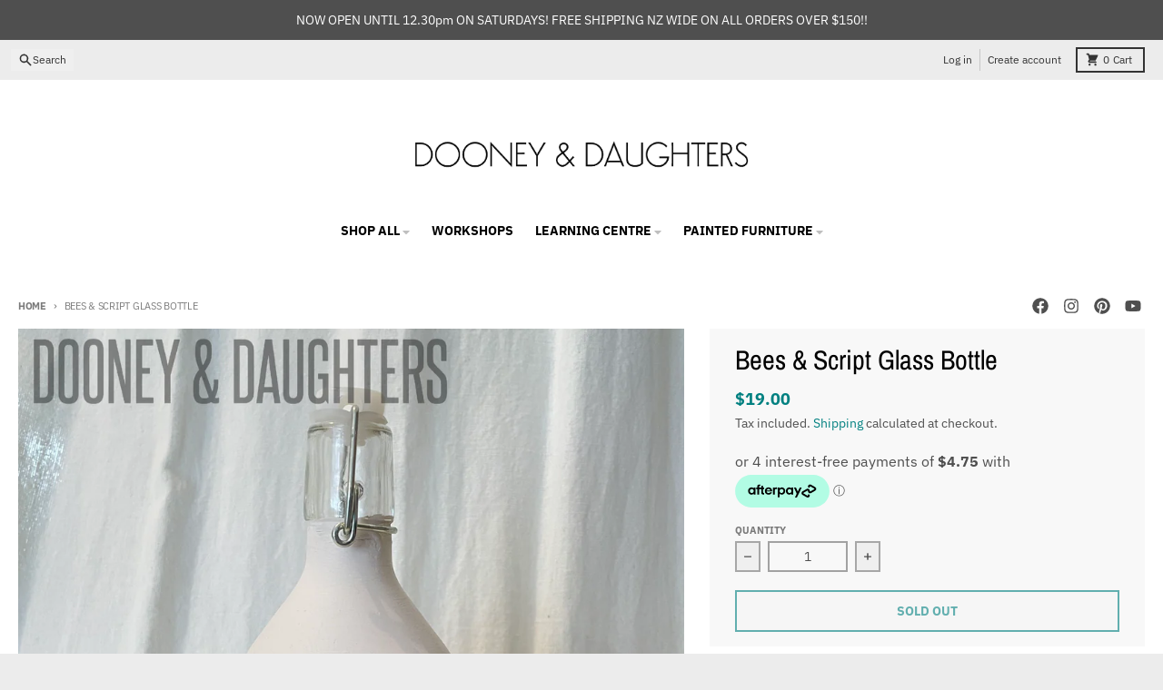

--- FILE ---
content_type: text/html; charset=utf-8
request_url: https://dooneyanddaughters.co.nz/products/bees-script-glass-bottle
body_size: 32883
content:
<!doctype html>
<html class="no-js"
  lang="en"
  dir="ltr"
  
>
  <head>
    <meta charset="utf-8">
    <meta http-equiv="X-UA-Compatible" content="IE=edge">
    <meta name="viewport" content="width=device-width,initial-scale=1">
    <meta name="theme-color" content="#008080">
    <link rel="canonical" href="https://dooneyanddaughters.co.nz/products/bees-script-glass-bottle"><link rel="preconnect" href="https://fonts.shopifycdn.com" crossorigin><script async crossorigin fetchpriority="high" src="/cdn/shopifycloud/importmap-polyfill/es-modules-shim.2.4.0.js"></script>
<script src="//dooneyanddaughters.co.nz/cdn/shop/t/6/assets/es-module-shims.js?v=20623621412077407031726846233" async></script><script type="importmap">
{
  "imports": {
    "components/cart-agreement": "//dooneyanddaughters.co.nz/cdn/shop/t/6/assets/cart-agreement.js?v=2858882628390291301726846227",
    "components/cart-items": "//dooneyanddaughters.co.nz/cdn/shop/t/6/assets/cart-items.js?v=92724733266822398551726846227",
    "components/cart-note": "//dooneyanddaughters.co.nz/cdn/shop/t/6/assets/cart-note.js?v=95310824290391213891726846228",
    "components/cart-notification": "//dooneyanddaughters.co.nz/cdn/shop/t/6/assets/cart-notification.js?v=12044990686471908041726846229",
    "components/cart-remove-button": "//dooneyanddaughters.co.nz/cdn/shop/t/6/assets/cart-remove-button.js?v=23785376165885215641726846228",
    "components/collection-drawer": "//dooneyanddaughters.co.nz/cdn/shop/t/6/assets/collection-drawer.js?v=40564379858355380991726846229",
    "components/collection-slider-component": "//dooneyanddaughters.co.nz/cdn/shop/t/6/assets/collection-slider-component.js?v=38373057864927748711726846230",
    "components/collection-sort": "//dooneyanddaughters.co.nz/cdn/shop/t/6/assets/collection-sort.js?v=152851361272730628331726846230",
    "components/disclosure-form": "//dooneyanddaughters.co.nz/cdn/shop/t/6/assets/disclosure-form.js?v=112701864687593093371726846232",
    "components/disclosure-item": "//dooneyanddaughters.co.nz/cdn/shop/t/6/assets/disclosure-item.js?v=142522642314906250751726846232",
    "components/disclosure-menu": "//dooneyanddaughters.co.nz/cdn/shop/t/6/assets/disclosure-menu.js?v=118131813480392717351726846233",
    "components/filter-button": "//dooneyanddaughters.co.nz/cdn/shop/t/6/assets/filter-button.js?v=4011960302951008551726846234",
    "components/filter-remove": "//dooneyanddaughters.co.nz/cdn/shop/t/6/assets/filter-remove.js?v=92089437190687240471726846234",
    "components/gift-card-recipient": "//dooneyanddaughters.co.nz/cdn/shop/t/6/assets/gift-card-recipient.js?v=35430722468549382391726846235",
    "components/header-section": "//dooneyanddaughters.co.nz/cdn/shop/t/6/assets/header-section.js?v=110447127728433559241727123648",
    "components/header-top-section": "//dooneyanddaughters.co.nz/cdn/shop/t/6/assets/header-top-section.js?v=48729478558050014741726846236",
    "components/looks-item": "//dooneyanddaughters.co.nz/cdn/shop/t/6/assets/looks-item.js?v=26918120689698131751726846238",
    "components/map-object": "//dooneyanddaughters.co.nz/cdn/shop/t/6/assets/map-object.js?v=135586813141825047571726846241",
    "components/media-slideshow": "//dooneyanddaughters.co.nz/cdn/shop/t/6/assets/media-slideshow.js?v=174506362282798429261726846241",
    "components/modal-predictive-search": "//dooneyanddaughters.co.nz/cdn/shop/t/6/assets/modal-predictive-search.js?v=34559312376726628231726846242",
    "components/password-modal": "//dooneyanddaughters.co.nz/cdn/shop/t/6/assets/password-modal.js?v=3540315291419679341726846243",
    "components/pickup-availability": "//dooneyanddaughters.co.nz/cdn/shop/t/6/assets/pickup-availability.js?v=40352678091114229171726846244",
    "components/pickup-availability-drawer": "//dooneyanddaughters.co.nz/cdn/shop/t/6/assets/pickup-availability-drawer.js?v=156906576355901780311726846243",
    "components/popup-modal": "//dooneyanddaughters.co.nz/cdn/shop/t/6/assets/popup-modal.js?v=101577933603455078221726846244",
    "components/predictive-search": "//dooneyanddaughters.co.nz/cdn/shop/t/6/assets/predictive-search.js?v=149279219371924977981726846245",
    "components/product-card": "//dooneyanddaughters.co.nz/cdn/shop/t/6/assets/product-card.js?v=3590946611185510811726846245",
    "components/product-details-modal": "//dooneyanddaughters.co.nz/cdn/shop/t/6/assets/product-details-modal.js?v=49244414836865921341726846246",
    "components/product-form": "//dooneyanddaughters.co.nz/cdn/shop/t/6/assets/product-form.js?v=50308066474334482821726846246",
    "components/product-model": "//dooneyanddaughters.co.nz/cdn/shop/t/6/assets/product-model.js?v=141750140143149600281726846247",
    "components/product-recommendations": "//dooneyanddaughters.co.nz/cdn/shop/t/6/assets/product-recommendations.js?v=180536028877256204621731356166",
    "components/promo-section": "//dooneyanddaughters.co.nz/cdn/shop/t/6/assets/promo-section.js?v=181582618838034264891726846247",
    "components/quantity-select": "//dooneyanddaughters.co.nz/cdn/shop/t/6/assets/quantity-select.js?v=17952230826246186651726846248",
    "components/slideshow-component": "//dooneyanddaughters.co.nz/cdn/shop/t/6/assets/slideshow-component.js?v=160150954975578609091726846249",
    "components/swatch-radios": "//dooneyanddaughters.co.nz/cdn/shop/t/6/assets/swatch-radios.js?v=135894832401389106081726846250",
    "components/testimonials-component": "//dooneyanddaughters.co.nz/cdn/shop/t/6/assets/testimonials-component.js?v=3972962289584583571726846251",
    "components/variant-radios": "//dooneyanddaughters.co.nz/cdn/shop/t/6/assets/variant-radios.js?v=17859053405788981041726846251",
    "components/variant-selects": "//dooneyanddaughters.co.nz/cdn/shop/t/6/assets/variant-selects.js?v=170427623051345262011726846251",
    "components/video-background": "//dooneyanddaughters.co.nz/cdn/shop/t/6/assets/video-background.js?v=12301135160131509811726846252",
    "components/video-background-object": "//dooneyanddaughters.co.nz/cdn/shop/t/6/assets/video-background-object.js?v=16347035729279509881726846252",
    "components/video-object": "//dooneyanddaughters.co.nz/cdn/shop/t/6/assets/video-object.js?v=179894101922622121691726846253",
    "general/customers": "//dooneyanddaughters.co.nz/cdn/shop/t/6/assets/customers.js?v=104393901679221634451726846232",
    "general/main": "//dooneyanddaughters.co.nz/cdn/shop/t/6/assets/main.js?v=92153878624244388461726846240",
    "helpers/customer-address": "//dooneyanddaughters.co.nz/cdn/shop/t/6/assets/customer-address.js?v=42099223200601407911726846231",
    "helpers/shopify-common": "//dooneyanddaughters.co.nz/cdn/shop/t/6/assets/shopify-common.js?v=79580595375328812771726846248",
    "main/modulepreload-polyfill": "//dooneyanddaughters.co.nz/cdn/shop/t/6/assets/modulepreload-polyfill.js?v=79640004847089388481726846242",
    "vendors/focus-trap.esm": "//dooneyanddaughters.co.nz/cdn/shop/t/6/assets/focus-trap.esm.js?v=171390341577938931471726846235",
    "vendors/index.es": "//dooneyanddaughters.co.nz/cdn/shop/t/6/assets/index.es.js?v=118362758773620614641726846237",
    "vendors/index.esm": "//dooneyanddaughters.co.nz/cdn/shop/t/6/assets/index.esm.js?v=113784740989429153021726846237",
    "vendors/js.cookie": "//dooneyanddaughters.co.nz/cdn/shop/t/6/assets/js.cookie.js?v=10888410624023819241726846237",
    "vendors/splide.esm": "//dooneyanddaughters.co.nz/cdn/shop/t/6/assets/splide.esm.js?v=145379555060010296531726846249",
    "vendors/vidim": "//dooneyanddaughters.co.nz/cdn/shop/t/6/assets/vidim.js?v=31191223605446200551726846253"
  }
}
</script><script>
  window.theme = {
    shopUrl: 'https://dooneyanddaughters.co.nz',
    routes: {
      root_url: '/',
      account_url: '/account',
      account_login_url: 'https://dooneyanddaughters.co.nz/customer_authentication/redirect?locale=en&region_country=NZ',
      account_logout_url: '/account/logout',
      account_recover_url: '/account/recover',
      account_register_url: 'https://shopify.com/22759597/account?locale=en',
      account_addresses_url: '/account/addresses',
      collections_url: '/collections',
      all_products_collection_url: '/collections/all',
      search_url: '/search',
      cart_url: '/cart',
      cart_update_url: '/cart/update',
      cart_add_url: '/cart/add',
      cart_change_url: '/cart/change',
      cart_clear_url: '/cart/clear',
      product_recommendations_url: '/recommendations/products',
      predictive_search_url: '/search/suggest'
    },
    info: { name: 'District' },
    strings: {
      addToCart: `Add to cart`,
      preOrder: `Pre-Order`,
      soldOut: `Sold out`,
      unavailable: `Unavailable`,
      addressError: `Error looking up that address`,
      addressNoResults: `No results for that address`,
      addressQueryLimit: `You have exceeded the Google API usage limit. Consider upgrading to a <a href="https://developers.google.com/maps/premium/usage-limits">Premium Plan</a>.`,
      authError: `There was a problem authenticating your Google Maps account.`,
      unitPrice: `Unit price`,
      unitPriceSeparator: `per`,
      previous: `Previous slide`,
      next: `Next slide`,
    },
    cartStrings: {
      error: `There was an error while updating your cart. Please try again.`,
      quantityError: `You can only add [quantity] of this item to your cart.`,
    },
    accessiblityStrings: {
      giftCardRecipientExpanded: `Gift card recipient form expanded`,
      giftCardRecipientCollapsed: `Gift card recipient form collapsed`,
    },
    pageType: `product`,
    customer: false,
    moneyFormat: "${{amount}}",
    ajaxCartEnable: true,
    cartData: {"note":null,"attributes":{},"original_total_price":0,"total_price":0,"total_discount":0,"total_weight":0.0,"item_count":0,"items":[],"requires_shipping":false,"currency":"NZD","items_subtotal_price":0,"cart_level_discount_applications":[],"checkout_charge_amount":0},
    mobileBreakpoint: 768,
    packages: [],
  };
  // Publish / Subscribe
  const PUB_SUB_EVENTS = {
    cartUpdate: 'cart-update',
    quantityUpdate: 'quantity-update',
    variantChange: 'variant-change',
    cartError: 'cart-error',
    sectionRefreshed: 'section-refreshed',
  };
  const SECTION_REFRESHED_RESOURCE_TYPE = {
    product: 'product'
  }
  let subscribers = {};

  function subscribe(eventName, callback) {
    if (subscribers[eventName] === undefined) {
      subscribers[eventName] = [];
    }

    subscribers[eventName] = [...subscribers[eventName], callback];

    return function unsubscribe() {
      subscribers[eventName] = subscribers[eventName].filter((cb) => {
        return cb !== callback;
      });
    };
  }

  function publish(eventName, data) {
    if (subscribers[eventName]) {
      subscribers[eventName].forEach((callback) => {
        callback(data);
      });
    }
  }
  document.documentElement.className = document.documentElement.className.replace('no-js', 'js');
</script>


  <script src="//dooneyanddaughters.co.nz/cdn/shop/t/6/assets/main.js?v=92153878624244388461726846240" type="module" crossorigin="anonymous"></script>
  <link rel="modulepreload" href="//dooneyanddaughters.co.nz/cdn/shop/t/6/assets/modulepreload-polyfill.js?v=79640004847089388481726846242" crossorigin="anonymous">

<link rel="apple-touch-icon" sizes="180x180" href="//dooneyanddaughters.co.nz/cdn/shop/files/favicon-32x32.png?crop=center&height=180&v=1695867215&width=180">
      <link rel="icon" type="image/png" href="//dooneyanddaughters.co.nz/cdn/shop/files/favicon-32x32.png?crop=center&height=32&v=1695867215&width=32"><title>Decorated Glass Bottle | Transfer Bottle | Dooney &amp; Daughters</title><meta name="description" content="Our decorated glass bottles have been hand painted with Beluga premium chalk paint for a white base. With a dark blue transfer across the front, this bottle has been sealed with clear wax."><meta property="og:site_name" content="Dooney &amp; Daughters">
<meta property="og:url" content="https://dooneyanddaughters.co.nz/products/bees-script-glass-bottle">
<meta property="og:title" content="Decorated Glass Bottle | Transfer Bottle | Dooney &amp; Daughters">
<meta property="og:type" content="product">
<meta property="og:description" content="Our decorated glass bottles have been hand painted with Beluga premium chalk paint for a white base. With a dark blue transfer across the front, this bottle has been sealed with clear wax."><meta property="og:image" content="http://dooneyanddaughters.co.nz/cdn/shop/files/Bees_Script_Bottle.jpg?v=1697860839">
  <meta property="og:image:secure_url" content="https://dooneyanddaughters.co.nz/cdn/shop/files/Bees_Script_Bottle.jpg?v=1697860839">
  <meta property="og:image:width" content="2715">
  <meta property="og:image:height" content="3394"><meta property="og:price:amount" content="19.00">
  <meta property="og:price:currency" content="NZD"><meta name="twitter:card" content="summary_large_image">
<meta name="twitter:title" content="Decorated Glass Bottle | Transfer Bottle | Dooney &amp; Daughters">
<meta name="twitter:description" content="Our decorated glass bottles have been hand painted with Beluga premium chalk paint for a white base. With a dark blue transfer across the front, this bottle has been sealed with clear wax.">
<script>window.performance && window.performance.mark && window.performance.mark('shopify.content_for_header.start');</script><meta name="google-site-verification" content="PEweTaPeP5MdqiO5KET-3Jw3Gfz0yLPEt_ClskwEgSM">
<meta id="shopify-digital-wallet" name="shopify-digital-wallet" content="/22759597/digital_wallets/dialog">
<meta name="shopify-checkout-api-token" content="05c8da2706cfc6cd2fd5715aa4a63e66">
<link rel="alternate" type="application/json+oembed" href="https://dooneyanddaughters.co.nz/products/bees-script-glass-bottle.oembed">
<script async="async" src="/checkouts/internal/preloads.js?locale=en-NZ"></script>
<link rel="preconnect" href="https://shop.app" crossorigin="anonymous">
<script async="async" src="https://shop.app/checkouts/internal/preloads.js?locale=en-NZ&shop_id=22759597" crossorigin="anonymous"></script>
<script id="apple-pay-shop-capabilities" type="application/json">{"shopId":22759597,"countryCode":"NZ","currencyCode":"NZD","merchantCapabilities":["supports3DS"],"merchantId":"gid:\/\/shopify\/Shop\/22759597","merchantName":"Dooney \u0026 Daughters","requiredBillingContactFields":["postalAddress","email"],"requiredShippingContactFields":["postalAddress","email"],"shippingType":"shipping","supportedNetworks":["visa","masterCard"],"total":{"type":"pending","label":"Dooney \u0026 Daughters","amount":"1.00"},"shopifyPaymentsEnabled":true,"supportsSubscriptions":true}</script>
<script id="shopify-features" type="application/json">{"accessToken":"05c8da2706cfc6cd2fd5715aa4a63e66","betas":["rich-media-storefront-analytics"],"domain":"dooneyanddaughters.co.nz","predictiveSearch":true,"shopId":22759597,"locale":"en"}</script>
<script>var Shopify = Shopify || {};
Shopify.shop = "dooney-daughters-trading-co.myshopify.com";
Shopify.locale = "en";
Shopify.currency = {"active":"NZD","rate":"1.0"};
Shopify.country = "NZ";
Shopify.theme = {"name":"District","id":133039030465,"schema_name":"District","schema_version":"5.0.4","theme_store_id":735,"role":"main"};
Shopify.theme.handle = "null";
Shopify.theme.style = {"id":null,"handle":null};
Shopify.cdnHost = "dooneyanddaughters.co.nz/cdn";
Shopify.routes = Shopify.routes || {};
Shopify.routes.root = "/";</script>
<script type="module">!function(o){(o.Shopify=o.Shopify||{}).modules=!0}(window);</script>
<script>!function(o){function n(){var o=[];function n(){o.push(Array.prototype.slice.apply(arguments))}return n.q=o,n}var t=o.Shopify=o.Shopify||{};t.loadFeatures=n(),t.autoloadFeatures=n()}(window);</script>
<script>
  window.ShopifyPay = window.ShopifyPay || {};
  window.ShopifyPay.apiHost = "shop.app\/pay";
  window.ShopifyPay.redirectState = null;
</script>
<script id="shop-js-analytics" type="application/json">{"pageType":"product"}</script>
<script defer="defer" async type="module" src="//dooneyanddaughters.co.nz/cdn/shopifycloud/shop-js/modules/v2/client.init-shop-cart-sync_DtuiiIyl.en.esm.js"></script>
<script defer="defer" async type="module" src="//dooneyanddaughters.co.nz/cdn/shopifycloud/shop-js/modules/v2/chunk.common_CUHEfi5Q.esm.js"></script>
<script type="module">
  await import("//dooneyanddaughters.co.nz/cdn/shopifycloud/shop-js/modules/v2/client.init-shop-cart-sync_DtuiiIyl.en.esm.js");
await import("//dooneyanddaughters.co.nz/cdn/shopifycloud/shop-js/modules/v2/chunk.common_CUHEfi5Q.esm.js");

  window.Shopify.SignInWithShop?.initShopCartSync?.({"fedCMEnabled":true,"windoidEnabled":true});

</script>
<script>
  window.Shopify = window.Shopify || {};
  if (!window.Shopify.featureAssets) window.Shopify.featureAssets = {};
  window.Shopify.featureAssets['shop-js'] = {"shop-cart-sync":["modules/v2/client.shop-cart-sync_DFoTY42P.en.esm.js","modules/v2/chunk.common_CUHEfi5Q.esm.js"],"init-fed-cm":["modules/v2/client.init-fed-cm_D2UNy1i2.en.esm.js","modules/v2/chunk.common_CUHEfi5Q.esm.js"],"init-shop-email-lookup-coordinator":["modules/v2/client.init-shop-email-lookup-coordinator_BQEe2rDt.en.esm.js","modules/v2/chunk.common_CUHEfi5Q.esm.js"],"shop-cash-offers":["modules/v2/client.shop-cash-offers_3CTtReFF.en.esm.js","modules/v2/chunk.common_CUHEfi5Q.esm.js","modules/v2/chunk.modal_BewljZkx.esm.js"],"shop-button":["modules/v2/client.shop-button_C6oxCjDL.en.esm.js","modules/v2/chunk.common_CUHEfi5Q.esm.js"],"init-windoid":["modules/v2/client.init-windoid_5pix8xhK.en.esm.js","modules/v2/chunk.common_CUHEfi5Q.esm.js"],"avatar":["modules/v2/client.avatar_BTnouDA3.en.esm.js"],"init-shop-cart-sync":["modules/v2/client.init-shop-cart-sync_DtuiiIyl.en.esm.js","modules/v2/chunk.common_CUHEfi5Q.esm.js"],"shop-toast-manager":["modules/v2/client.shop-toast-manager_BYv_8cH1.en.esm.js","modules/v2/chunk.common_CUHEfi5Q.esm.js"],"pay-button":["modules/v2/client.pay-button_FnF9EIkY.en.esm.js","modules/v2/chunk.common_CUHEfi5Q.esm.js"],"shop-login-button":["modules/v2/client.shop-login-button_CH1KUpOf.en.esm.js","modules/v2/chunk.common_CUHEfi5Q.esm.js","modules/v2/chunk.modal_BewljZkx.esm.js"],"init-customer-accounts-sign-up":["modules/v2/client.init-customer-accounts-sign-up_aj7QGgYS.en.esm.js","modules/v2/client.shop-login-button_CH1KUpOf.en.esm.js","modules/v2/chunk.common_CUHEfi5Q.esm.js","modules/v2/chunk.modal_BewljZkx.esm.js"],"init-shop-for-new-customer-accounts":["modules/v2/client.init-shop-for-new-customer-accounts_NbnYRf_7.en.esm.js","modules/v2/client.shop-login-button_CH1KUpOf.en.esm.js","modules/v2/chunk.common_CUHEfi5Q.esm.js","modules/v2/chunk.modal_BewljZkx.esm.js"],"init-customer-accounts":["modules/v2/client.init-customer-accounts_ppedhqCH.en.esm.js","modules/v2/client.shop-login-button_CH1KUpOf.en.esm.js","modules/v2/chunk.common_CUHEfi5Q.esm.js","modules/v2/chunk.modal_BewljZkx.esm.js"],"shop-follow-button":["modules/v2/client.shop-follow-button_CMIBBa6u.en.esm.js","modules/v2/chunk.common_CUHEfi5Q.esm.js","modules/v2/chunk.modal_BewljZkx.esm.js"],"lead-capture":["modules/v2/client.lead-capture_But0hIyf.en.esm.js","modules/v2/chunk.common_CUHEfi5Q.esm.js","modules/v2/chunk.modal_BewljZkx.esm.js"],"checkout-modal":["modules/v2/client.checkout-modal_BBxc70dQ.en.esm.js","modules/v2/chunk.common_CUHEfi5Q.esm.js","modules/v2/chunk.modal_BewljZkx.esm.js"],"shop-login":["modules/v2/client.shop-login_hM3Q17Kl.en.esm.js","modules/v2/chunk.common_CUHEfi5Q.esm.js","modules/v2/chunk.modal_BewljZkx.esm.js"],"payment-terms":["modules/v2/client.payment-terms_CAtGlQYS.en.esm.js","modules/v2/chunk.common_CUHEfi5Q.esm.js","modules/v2/chunk.modal_BewljZkx.esm.js"]};
</script>
<script>(function() {
  var isLoaded = false;
  function asyncLoad() {
    if (isLoaded) return;
    isLoaded = true;
    var urls = ["https:\/\/cdn.nfcube.com\/instafeed-f53fa0152bd9270a952f83cf9dd72ab7.js?shop=dooney-daughters-trading-co.myshopify.com","https:\/\/dashboard.mailerlite.com\/shopify\/21364\/1762777?shop=dooney-daughters-trading-co.myshopify.com"];
    for (var i = 0; i < urls.length; i++) {
      var s = document.createElement('script');
      s.type = 'text/javascript';
      s.async = true;
      s.src = urls[i];
      var x = document.getElementsByTagName('script')[0];
      x.parentNode.insertBefore(s, x);
    }
  };
  if(window.attachEvent) {
    window.attachEvent('onload', asyncLoad);
  } else {
    window.addEventListener('load', asyncLoad, false);
  }
})();</script>
<script id="__st">var __st={"a":22759597,"offset":46800,"reqid":"18598344-a1bb-4d4e-ba0d-fcdf99abfee3-1766479535","pageurl":"dooneyanddaughters.co.nz\/products\/bees-script-glass-bottle","u":"18314f1747e8","p":"product","rtyp":"product","rid":10027845746881};</script>
<script>window.ShopifyPaypalV4VisibilityTracking = true;</script>
<script id="captcha-bootstrap">!function(){'use strict';const t='contact',e='account',n='new_comment',o=[[t,t],['blogs',n],['comments',n],[t,'customer']],c=[[e,'customer_login'],[e,'guest_login'],[e,'recover_customer_password'],[e,'create_customer']],r=t=>t.map((([t,e])=>`form[action*='/${t}']:not([data-nocaptcha='true']) input[name='form_type'][value='${e}']`)).join(','),a=t=>()=>t?[...document.querySelectorAll(t)].map((t=>t.form)):[];function s(){const t=[...o],e=r(t);return a(e)}const i='password',u='form_key',d=['recaptcha-v3-token','g-recaptcha-response','h-captcha-response',i],f=()=>{try{return window.sessionStorage}catch{return}},m='__shopify_v',_=t=>t.elements[u];function p(t,e,n=!1){try{const o=window.sessionStorage,c=JSON.parse(o.getItem(e)),{data:r}=function(t){const{data:e,action:n}=t;return t[m]||n?{data:e,action:n}:{data:t,action:n}}(c);for(const[e,n]of Object.entries(r))t.elements[e]&&(t.elements[e].value=n);n&&o.removeItem(e)}catch(o){console.error('form repopulation failed',{error:o})}}const l='form_type',E='cptcha';function T(t){t.dataset[E]=!0}const w=window,h=w.document,L='Shopify',v='ce_forms',y='captcha';let A=!1;((t,e)=>{const n=(g='f06e6c50-85a8-45c8-87d0-21a2b65856fe',I='https://cdn.shopify.com/shopifycloud/storefront-forms-hcaptcha/ce_storefront_forms_captcha_hcaptcha.v1.5.2.iife.js',D={infoText:'Protected by hCaptcha',privacyText:'Privacy',termsText:'Terms'},(t,e,n)=>{const o=w[L][v],c=o.bindForm;if(c)return c(t,g,e,D).then(n);var r;o.q.push([[t,g,e,D],n]),r=I,A||(h.body.append(Object.assign(h.createElement('script'),{id:'captcha-provider',async:!0,src:r})),A=!0)});var g,I,D;w[L]=w[L]||{},w[L][v]=w[L][v]||{},w[L][v].q=[],w[L][y]=w[L][y]||{},w[L][y].protect=function(t,e){n(t,void 0,e),T(t)},Object.freeze(w[L][y]),function(t,e,n,w,h,L){const[v,y,A,g]=function(t,e,n){const i=e?o:[],u=t?c:[],d=[...i,...u],f=r(d),m=r(i),_=r(d.filter((([t,e])=>n.includes(e))));return[a(f),a(m),a(_),s()]}(w,h,L),I=t=>{const e=t.target;return e instanceof HTMLFormElement?e:e&&e.form},D=t=>v().includes(t);t.addEventListener('submit',(t=>{const e=I(t);if(!e)return;const n=D(e)&&!e.dataset.hcaptchaBound&&!e.dataset.recaptchaBound,o=_(e),c=g().includes(e)&&(!o||!o.value);(n||c)&&t.preventDefault(),c&&!n&&(function(t){try{if(!f())return;!function(t){const e=f();if(!e)return;const n=_(t);if(!n)return;const o=n.value;o&&e.removeItem(o)}(t);const e=Array.from(Array(32),(()=>Math.random().toString(36)[2])).join('');!function(t,e){_(t)||t.append(Object.assign(document.createElement('input'),{type:'hidden',name:u})),t.elements[u].value=e}(t,e),function(t,e){const n=f();if(!n)return;const o=[...t.querySelectorAll(`input[type='${i}']`)].map((({name:t})=>t)),c=[...d,...o],r={};for(const[a,s]of new FormData(t).entries())c.includes(a)||(r[a]=s);n.setItem(e,JSON.stringify({[m]:1,action:t.action,data:r}))}(t,e)}catch(e){console.error('failed to persist form',e)}}(e),e.submit())}));const S=(t,e)=>{t&&!t.dataset[E]&&(n(t,e.some((e=>e===t))),T(t))};for(const o of['focusin','change'])t.addEventListener(o,(t=>{const e=I(t);D(e)&&S(e,y())}));const B=e.get('form_key'),M=e.get(l),P=B&&M;t.addEventListener('DOMContentLoaded',(()=>{const t=y();if(P)for(const e of t)e.elements[l].value===M&&p(e,B);[...new Set([...A(),...v().filter((t=>'true'===t.dataset.shopifyCaptcha))])].forEach((e=>S(e,t)))}))}(h,new URLSearchParams(w.location.search),n,t,e,['guest_login'])})(!0,!0)}();</script>
<script integrity="sha256-4kQ18oKyAcykRKYeNunJcIwy7WH5gtpwJnB7kiuLZ1E=" data-source-attribution="shopify.loadfeatures" defer="defer" src="//dooneyanddaughters.co.nz/cdn/shopifycloud/storefront/assets/storefront/load_feature-a0a9edcb.js" crossorigin="anonymous"></script>
<script crossorigin="anonymous" defer="defer" src="//dooneyanddaughters.co.nz/cdn/shopifycloud/storefront/assets/shopify_pay/storefront-65b4c6d7.js?v=20250812"></script>
<script data-source-attribution="shopify.dynamic_checkout.dynamic.init">var Shopify=Shopify||{};Shopify.PaymentButton=Shopify.PaymentButton||{isStorefrontPortableWallets:!0,init:function(){window.Shopify.PaymentButton.init=function(){};var t=document.createElement("script");t.src="https://dooneyanddaughters.co.nz/cdn/shopifycloud/portable-wallets/latest/portable-wallets.en.js",t.type="module",document.head.appendChild(t)}};
</script>
<script data-source-attribution="shopify.dynamic_checkout.buyer_consent">
  function portableWalletsHideBuyerConsent(e){var t=document.getElementById("shopify-buyer-consent"),n=document.getElementById("shopify-subscription-policy-button");t&&n&&(t.classList.add("hidden"),t.setAttribute("aria-hidden","true"),n.removeEventListener("click",e))}function portableWalletsShowBuyerConsent(e){var t=document.getElementById("shopify-buyer-consent"),n=document.getElementById("shopify-subscription-policy-button");t&&n&&(t.classList.remove("hidden"),t.removeAttribute("aria-hidden"),n.addEventListener("click",e))}window.Shopify?.PaymentButton&&(window.Shopify.PaymentButton.hideBuyerConsent=portableWalletsHideBuyerConsent,window.Shopify.PaymentButton.showBuyerConsent=portableWalletsShowBuyerConsent);
</script>
<script>
  function portableWalletsCleanup(e){e&&e.src&&console.error("Failed to load portable wallets script "+e.src);var t=document.querySelectorAll("shopify-accelerated-checkout .shopify-payment-button__skeleton, shopify-accelerated-checkout-cart .wallet-cart-button__skeleton"),e=document.getElementById("shopify-buyer-consent");for(let e=0;e<t.length;e++)t[e].remove();e&&e.remove()}function portableWalletsNotLoadedAsModule(e){e instanceof ErrorEvent&&"string"==typeof e.message&&e.message.includes("import.meta")&&"string"==typeof e.filename&&e.filename.includes("portable-wallets")&&(window.removeEventListener("error",portableWalletsNotLoadedAsModule),window.Shopify.PaymentButton.failedToLoad=e,"loading"===document.readyState?document.addEventListener("DOMContentLoaded",window.Shopify.PaymentButton.init):window.Shopify.PaymentButton.init())}window.addEventListener("error",portableWalletsNotLoadedAsModule);
</script>

<script type="module" src="https://dooneyanddaughters.co.nz/cdn/shopifycloud/portable-wallets/latest/portable-wallets.en.js" onError="portableWalletsCleanup(this)" crossorigin="anonymous"></script>
<script nomodule>
  document.addEventListener("DOMContentLoaded", portableWalletsCleanup);
</script>

<link id="shopify-accelerated-checkout-styles" rel="stylesheet" media="screen" href="https://dooneyanddaughters.co.nz/cdn/shopifycloud/portable-wallets/latest/accelerated-checkout-backwards-compat.css" crossorigin="anonymous">
<style id="shopify-accelerated-checkout-cart">
        #shopify-buyer-consent {
  margin-top: 1em;
  display: inline-block;
  width: 100%;
}

#shopify-buyer-consent.hidden {
  display: none;
}

#shopify-subscription-policy-button {
  background: none;
  border: none;
  padding: 0;
  text-decoration: underline;
  font-size: inherit;
  cursor: pointer;
}

#shopify-subscription-policy-button::before {
  box-shadow: none;
}

      </style>

<script>window.performance && window.performance.mark && window.performance.mark('shopify.content_for_header.end');</script>
<style data-shopify>
@font-face {
  font-family: "IBM Plex Sans";
  font-weight: 400;
  font-style: normal;
  font-display: swap;
  src: url("//dooneyanddaughters.co.nz/cdn/fonts/ibm_plex_sans/ibmplexsans_n4.4633946c9236bd5cc5d0394ad07b807eb7ca1b32.woff2") format("woff2"),
       url("//dooneyanddaughters.co.nz/cdn/fonts/ibm_plex_sans/ibmplexsans_n4.6c6923eb6151e62a09e8a1ff83eaa1ce2a563a30.woff") format("woff");
}
@font-face {
  font-family: "IBM Plex Sans";
  font-weight: 700;
  font-style: normal;
  font-display: swap;
  src: url("//dooneyanddaughters.co.nz/cdn/fonts/ibm_plex_sans/ibmplexsans_n7.a8d2465074d254d8c167d5599b02fc2f97912fc9.woff2") format("woff2"),
       url("//dooneyanddaughters.co.nz/cdn/fonts/ibm_plex_sans/ibmplexsans_n7.75e7a78a86c7afd1eb5becd99b7802136f0ed528.woff") format("woff");
}
@font-face {
  font-family: "IBM Plex Sans";
  font-weight: 400;
  font-style: italic;
  font-display: swap;
  src: url("//dooneyanddaughters.co.nz/cdn/fonts/ibm_plex_sans/ibmplexsans_i4.ef77720fc4c9ae616083d1ac737f976e4c15f75b.woff2") format("woff2"),
       url("//dooneyanddaughters.co.nz/cdn/fonts/ibm_plex_sans/ibmplexsans_i4.76cc8914ac99481bd93e34f8998da7b57a578a71.woff") format("woff");
}
@font-face {
  font-family: "IBM Plex Sans";
  font-weight: 700;
  font-style: italic;
  font-display: swap;
  src: url("//dooneyanddaughters.co.nz/cdn/fonts/ibm_plex_sans/ibmplexsans_i7.25100a51254494cece6de9741984bfb7fb22bafb.woff2") format("woff2"),
       url("//dooneyanddaughters.co.nz/cdn/fonts/ibm_plex_sans/ibmplexsans_i7.7da61352825d18bb0287d7bc79067d47efc4fdda.woff") format("woff");
}
@font-face {
  font-family: "Archivo Narrow";
  font-weight: 400;
  font-style: normal;
  font-display: swap;
  src: url("//dooneyanddaughters.co.nz/cdn/fonts/archivo_narrow/archivonarrow_n4.5c3bab850a22055c235cf940f895d873a8689d70.woff2") format("woff2"),
       url("//dooneyanddaughters.co.nz/cdn/fonts/archivo_narrow/archivonarrow_n4.ea12dd22d3319d164475c1d047ae8f973041a9ff.woff") format("woff");
}
@font-face {
  font-family: "Archivo Narrow";
  font-weight: 700;
  font-style: normal;
  font-display: swap;
  src: url("//dooneyanddaughters.co.nz/cdn/fonts/archivo_narrow/archivonarrow_n7.c049bee49aa92b4cfee86dd4e79c9194b8519e2b.woff2") format("woff2"),
       url("//dooneyanddaughters.co.nz/cdn/fonts/archivo_narrow/archivonarrow_n7.89eabe3e1f3044c02b965aa5ad3e57c9e898709d.woff") format("woff");
}
@font-face {
  font-family: "IBM Plex Sans";
  font-weight: 400;
  font-style: normal;
  font-display: swap;
  src: url("//dooneyanddaughters.co.nz/cdn/fonts/ibm_plex_sans/ibmplexsans_n4.4633946c9236bd5cc5d0394ad07b807eb7ca1b32.woff2") format("woff2"),
       url("//dooneyanddaughters.co.nz/cdn/fonts/ibm_plex_sans/ibmplexsans_n4.6c6923eb6151e62a09e8a1ff83eaa1ce2a563a30.woff") format("woff");
}
@font-face {
  font-family: "IBM Plex Sans";
  font-weight: 700;
  font-style: normal;
  font-display: swap;
  src: url("//dooneyanddaughters.co.nz/cdn/fonts/ibm_plex_sans/ibmplexsans_n7.a8d2465074d254d8c167d5599b02fc2f97912fc9.woff2") format("woff2"),
       url("//dooneyanddaughters.co.nz/cdn/fonts/ibm_plex_sans/ibmplexsans_n7.75e7a78a86c7afd1eb5becd99b7802136f0ed528.woff") format("woff");
}
:root {
    --base-font-size: 16px;
    --body-font-family: "IBM Plex Sans", sans-serif;
    --heading-font-family: "Archivo Narrow", sans-serif;
    --navigation-font-family: "IBM Plex Sans", sans-serif;
    --body-style: normal;
    --body-weight: 400;
    --body-weight-bolder: 700;
    --heading-style: normal;
    --heading-weight: 400;
    --heading-weight-bolder: 700;
    --heading-capitalize: none;
    --navigation-style: normal;
    --navigation-weight: 400;
    --navigation-weight-bolder: 700;--primary-text-color: #4f4f4f;
    --primary-title-color: #000000;
    --primary-accent-color: #008080;
    --primary-accent-color-80: rgba(0, 128, 128, 0.8);
    --primary-accent-text-color: #ffffff;
    --primary-background-color: #ffffff;
    --primary-background-color-75: rgba(255, 255, 255, 0.8);
    --primary-secondary-background-color: #f8f8f8;
    --primary-secondary-background-color-50: #fcfcfc;
    --primary-section-border-color: #ededed;
    --primary-text-color-05: #f6f6f6;
    --primary-text-color-10: #ededed;
    --primary-text-color-20: #dcdcdc;
    --primary-text-color-30: #cacaca;
    --primary-text-color-40: #b9b9b9;
    --primary-text-color-50: #a7a7a7;
    --primary-text-color-60: #959595;
    --primary-text-color-70: #848484;
    --primary-text-color-80: #727272;
    --primary-text-color-90: #616161;
    --section-text-color: #4f4f4f;
    --section-text-color-75: rgba(79, 79, 79, 0.75);
    --section-text-color-50: rgba(79, 79, 79, 0.5);
    --section-title-color: #000000;
    --section-accent-color: #008080;
    --section-accent-text-color: #ffffff;
    --section-accent-hover-color: #006667;
    --section-overlay-color: transparent;
    --section-overlay-hover-color: transparent;
    --section-background-color: #ffffff;
    --section-primary-border-color: #4f4f4f;
    --modal-background-color: #000000;--max-width-screen: 1280px;
    --max-width-header: 1280px;
    --spacing-section: 4rem;
    --spacing-section-half: 2rem;
    --spacing-rail: 1.25rem;
    --text-align-section: center;--swiper-theme-color: #008080;
    --duration-default: 200ms;
    --tw-ring-inset: ;
    --tw-blur: ;
    --tw-brightness: ;
    --tw-contrast: ;
    --tw-grayscale: ;
    --tw-hue-rotate: ;
    --tw-invert: ;
    --tw-saturate: ;
    --tw-sepia: ;
    --tw-drop-shadow: ;
    --tw-filter: var(--tw-blur) var(--tw-brightness) var(--tw-contrast) var(--tw-grayscale) var(--tw-hue-rotate) var(--tw-invert) var(--tw-saturate) var(--tw-sepia) var(--tw-drop-shadow);

    --shopify-accelerated-checkout-button-block-size: 46px;
    --shopify-accelerated-checkout-inline-alignment: end;
  }
</style>


  <link href="//dooneyanddaughters.co.nz/cdn/shop/t/6/assets/main-style.css?v=86569852957499818311726846240" rel="stylesheet" type="text/css" media="all" />


<link rel="preload" as="font" href="//dooneyanddaughters.co.nz/cdn/fonts/ibm_plex_sans/ibmplexsans_n4.4633946c9236bd5cc5d0394ad07b807eb7ca1b32.woff2" type="font/woff2" crossorigin><link rel="preload" as="font" href="//dooneyanddaughters.co.nz/cdn/fonts/archivo_narrow/archivonarrow_n4.5c3bab850a22055c235cf940f895d873a8689d70.woff2" type="font/woff2" crossorigin><link rel="preload" as="font" href="//dooneyanddaughters.co.nz/cdn/fonts/ibm_plex_sans/ibmplexsans_n4.4633946c9236bd5cc5d0394ad07b807eb7ca1b32.woff2" type="font/woff2" crossorigin>
  <script src="https://cdn.shopify.com/extensions/b80e817c-8195-4cc3-9e6e-a7c2cd975f3b/afterpay-on-site-messaging-1/assets/messaging-lib-loader.js" type="text/javascript" defer="defer"></script>
<link href="https://monorail-edge.shopifysvc.com" rel="dns-prefetch">
<script>(function(){if ("sendBeacon" in navigator && "performance" in window) {try {var session_token_from_headers = performance.getEntriesByType('navigation')[0].serverTiming.find(x => x.name == '_s').description;} catch {var session_token_from_headers = undefined;}var session_cookie_matches = document.cookie.match(/_shopify_s=([^;]*)/);var session_token_from_cookie = session_cookie_matches && session_cookie_matches.length === 2 ? session_cookie_matches[1] : "";var session_token = session_token_from_headers || session_token_from_cookie || "";function handle_abandonment_event(e) {var entries = performance.getEntries().filter(function(entry) {return /monorail-edge.shopifysvc.com/.test(entry.name);});if (!window.abandonment_tracked && entries.length === 0) {window.abandonment_tracked = true;var currentMs = Date.now();var navigation_start = performance.timing.navigationStart;var payload = {shop_id: 22759597,url: window.location.href,navigation_start,duration: currentMs - navigation_start,session_token,page_type: "product"};window.navigator.sendBeacon("https://monorail-edge.shopifysvc.com/v1/produce", JSON.stringify({schema_id: "online_store_buyer_site_abandonment/1.1",payload: payload,metadata: {event_created_at_ms: currentMs,event_sent_at_ms: currentMs}}));}}window.addEventListener('pagehide', handle_abandonment_event);}}());</script>
<script id="web-pixels-manager-setup">(function e(e,d,r,n,o){if(void 0===o&&(o={}),!Boolean(null===(a=null===(i=window.Shopify)||void 0===i?void 0:i.analytics)||void 0===a?void 0:a.replayQueue)){var i,a;window.Shopify=window.Shopify||{};var t=window.Shopify;t.analytics=t.analytics||{};var s=t.analytics;s.replayQueue=[],s.publish=function(e,d,r){return s.replayQueue.push([e,d,r]),!0};try{self.performance.mark("wpm:start")}catch(e){}var l=function(){var e={modern:/Edge?\/(1{2}[4-9]|1[2-9]\d|[2-9]\d{2}|\d{4,})\.\d+(\.\d+|)|Firefox\/(1{2}[4-9]|1[2-9]\d|[2-9]\d{2}|\d{4,})\.\d+(\.\d+|)|Chrom(ium|e)\/(9{2}|\d{3,})\.\d+(\.\d+|)|(Maci|X1{2}).+ Version\/(15\.\d+|(1[6-9]|[2-9]\d|\d{3,})\.\d+)([,.]\d+|)( \(\w+\)|)( Mobile\/\w+|) Safari\/|Chrome.+OPR\/(9{2}|\d{3,})\.\d+\.\d+|(CPU[ +]OS|iPhone[ +]OS|CPU[ +]iPhone|CPU IPhone OS|CPU iPad OS)[ +]+(15[._]\d+|(1[6-9]|[2-9]\d|\d{3,})[._]\d+)([._]\d+|)|Android:?[ /-](13[3-9]|1[4-9]\d|[2-9]\d{2}|\d{4,})(\.\d+|)(\.\d+|)|Android.+Firefox\/(13[5-9]|1[4-9]\d|[2-9]\d{2}|\d{4,})\.\d+(\.\d+|)|Android.+Chrom(ium|e)\/(13[3-9]|1[4-9]\d|[2-9]\d{2}|\d{4,})\.\d+(\.\d+|)|SamsungBrowser\/([2-9]\d|\d{3,})\.\d+/,legacy:/Edge?\/(1[6-9]|[2-9]\d|\d{3,})\.\d+(\.\d+|)|Firefox\/(5[4-9]|[6-9]\d|\d{3,})\.\d+(\.\d+|)|Chrom(ium|e)\/(5[1-9]|[6-9]\d|\d{3,})\.\d+(\.\d+|)([\d.]+$|.*Safari\/(?![\d.]+ Edge\/[\d.]+$))|(Maci|X1{2}).+ Version\/(10\.\d+|(1[1-9]|[2-9]\d|\d{3,})\.\d+)([,.]\d+|)( \(\w+\)|)( Mobile\/\w+|) Safari\/|Chrome.+OPR\/(3[89]|[4-9]\d|\d{3,})\.\d+\.\d+|(CPU[ +]OS|iPhone[ +]OS|CPU[ +]iPhone|CPU IPhone OS|CPU iPad OS)[ +]+(10[._]\d+|(1[1-9]|[2-9]\d|\d{3,})[._]\d+)([._]\d+|)|Android:?[ /-](13[3-9]|1[4-9]\d|[2-9]\d{2}|\d{4,})(\.\d+|)(\.\d+|)|Mobile Safari.+OPR\/([89]\d|\d{3,})\.\d+\.\d+|Android.+Firefox\/(13[5-9]|1[4-9]\d|[2-9]\d{2}|\d{4,})\.\d+(\.\d+|)|Android.+Chrom(ium|e)\/(13[3-9]|1[4-9]\d|[2-9]\d{2}|\d{4,})\.\d+(\.\d+|)|Android.+(UC? ?Browser|UCWEB|U3)[ /]?(15\.([5-9]|\d{2,})|(1[6-9]|[2-9]\d|\d{3,})\.\d+)\.\d+|SamsungBrowser\/(5\.\d+|([6-9]|\d{2,})\.\d+)|Android.+MQ{2}Browser\/(14(\.(9|\d{2,})|)|(1[5-9]|[2-9]\d|\d{3,})(\.\d+|))(\.\d+|)|K[Aa][Ii]OS\/(3\.\d+|([4-9]|\d{2,})\.\d+)(\.\d+|)/},d=e.modern,r=e.legacy,n=navigator.userAgent;return n.match(d)?"modern":n.match(r)?"legacy":"unknown"}(),u="modern"===l?"modern":"legacy",c=(null!=n?n:{modern:"",legacy:""})[u],f=function(e){return[e.baseUrl,"/wpm","/b",e.hashVersion,"modern"===e.buildTarget?"m":"l",".js"].join("")}({baseUrl:d,hashVersion:r,buildTarget:u}),m=function(e){var d=e.version,r=e.bundleTarget,n=e.surface,o=e.pageUrl,i=e.monorailEndpoint;return{emit:function(e){var a=e.status,t=e.errorMsg,s=(new Date).getTime(),l=JSON.stringify({metadata:{event_sent_at_ms:s},events:[{schema_id:"web_pixels_manager_load/3.1",payload:{version:d,bundle_target:r,page_url:o,status:a,surface:n,error_msg:t},metadata:{event_created_at_ms:s}}]});if(!i)return console&&console.warn&&console.warn("[Web Pixels Manager] No Monorail endpoint provided, skipping logging."),!1;try{return self.navigator.sendBeacon.bind(self.navigator)(i,l)}catch(e){}var u=new XMLHttpRequest;try{return u.open("POST",i,!0),u.setRequestHeader("Content-Type","text/plain"),u.send(l),!0}catch(e){return console&&console.warn&&console.warn("[Web Pixels Manager] Got an unhandled error while logging to Monorail."),!1}}}}({version:r,bundleTarget:l,surface:e.surface,pageUrl:self.location.href,monorailEndpoint:e.monorailEndpoint});try{o.browserTarget=l,function(e){var d=e.src,r=e.async,n=void 0===r||r,o=e.onload,i=e.onerror,a=e.sri,t=e.scriptDataAttributes,s=void 0===t?{}:t,l=document.createElement("script"),u=document.querySelector("head"),c=document.querySelector("body");if(l.async=n,l.src=d,a&&(l.integrity=a,l.crossOrigin="anonymous"),s)for(var f in s)if(Object.prototype.hasOwnProperty.call(s,f))try{l.dataset[f]=s[f]}catch(e){}if(o&&l.addEventListener("load",o),i&&l.addEventListener("error",i),u)u.appendChild(l);else{if(!c)throw new Error("Did not find a head or body element to append the script");c.appendChild(l)}}({src:f,async:!0,onload:function(){if(!function(){var e,d;return Boolean(null===(d=null===(e=window.Shopify)||void 0===e?void 0:e.analytics)||void 0===d?void 0:d.initialized)}()){var d=window.webPixelsManager.init(e)||void 0;if(d){var r=window.Shopify.analytics;r.replayQueue.forEach((function(e){var r=e[0],n=e[1],o=e[2];d.publishCustomEvent(r,n,o)})),r.replayQueue=[],r.publish=d.publishCustomEvent,r.visitor=d.visitor,r.initialized=!0}}},onerror:function(){return m.emit({status:"failed",errorMsg:"".concat(f," has failed to load")})},sri:function(e){var d=/^sha384-[A-Za-z0-9+/=]+$/;return"string"==typeof e&&d.test(e)}(c)?c:"",scriptDataAttributes:o}),m.emit({status:"loading"})}catch(e){m.emit({status:"failed",errorMsg:(null==e?void 0:e.message)||"Unknown error"})}}})({shopId: 22759597,storefrontBaseUrl: "https://dooneyanddaughters.co.nz",extensionsBaseUrl: "https://extensions.shopifycdn.com/cdn/shopifycloud/web-pixels-manager",monorailEndpoint: "https://monorail-edge.shopifysvc.com/unstable/produce_batch",surface: "storefront-renderer",enabledBetaFlags: ["2dca8a86"],webPixelsConfigList: [{"id":"443547841","configuration":"{\"config\":\"{\\\"pixel_id\\\":\\\"G-MHHYG3G8GQ\\\",\\\"target_country\\\":\\\"NZ\\\",\\\"gtag_events\\\":[{\\\"type\\\":\\\"begin_checkout\\\",\\\"action_label\\\":\\\"G-MHHYG3G8GQ\\\"},{\\\"type\\\":\\\"search\\\",\\\"action_label\\\":\\\"G-MHHYG3G8GQ\\\"},{\\\"type\\\":\\\"view_item\\\",\\\"action_label\\\":[\\\"G-MHHYG3G8GQ\\\",\\\"MC-D57B86ZQD7\\\"]},{\\\"type\\\":\\\"purchase\\\",\\\"action_label\\\":[\\\"G-MHHYG3G8GQ\\\",\\\"MC-D57B86ZQD7\\\"]},{\\\"type\\\":\\\"page_view\\\",\\\"action_label\\\":[\\\"G-MHHYG3G8GQ\\\",\\\"MC-D57B86ZQD7\\\"]},{\\\"type\\\":\\\"add_payment_info\\\",\\\"action_label\\\":\\\"G-MHHYG3G8GQ\\\"},{\\\"type\\\":\\\"add_to_cart\\\",\\\"action_label\\\":\\\"G-MHHYG3G8GQ\\\"}],\\\"enable_monitoring_mode\\\":false}\"}","eventPayloadVersion":"v1","runtimeContext":"OPEN","scriptVersion":"b2a88bafab3e21179ed38636efcd8a93","type":"APP","apiClientId":1780363,"privacyPurposes":[],"dataSharingAdjustments":{"protectedCustomerApprovalScopes":["read_customer_address","read_customer_email","read_customer_name","read_customer_personal_data","read_customer_phone"]}},{"id":"260407489","configuration":"{\"pixel_id\":\"1365641577107839\",\"pixel_type\":\"facebook_pixel\",\"metaapp_system_user_token\":\"-\"}","eventPayloadVersion":"v1","runtimeContext":"OPEN","scriptVersion":"ca16bc87fe92b6042fbaa3acc2fbdaa6","type":"APP","apiClientId":2329312,"privacyPurposes":["ANALYTICS","MARKETING","SALE_OF_DATA"],"dataSharingAdjustments":{"protectedCustomerApprovalScopes":["read_customer_address","read_customer_email","read_customer_name","read_customer_personal_data","read_customer_phone"]}},{"id":"59080897","eventPayloadVersion":"v1","runtimeContext":"LAX","scriptVersion":"1","type":"CUSTOM","privacyPurposes":["MARKETING"],"name":"Meta pixel (migrated)"},{"id":"shopify-app-pixel","configuration":"{}","eventPayloadVersion":"v1","runtimeContext":"STRICT","scriptVersion":"0450","apiClientId":"shopify-pixel","type":"APP","privacyPurposes":["ANALYTICS","MARKETING"]},{"id":"shopify-custom-pixel","eventPayloadVersion":"v1","runtimeContext":"LAX","scriptVersion":"0450","apiClientId":"shopify-pixel","type":"CUSTOM","privacyPurposes":["ANALYTICS","MARKETING"]}],isMerchantRequest: false,initData: {"shop":{"name":"Dooney \u0026 Daughters","paymentSettings":{"currencyCode":"NZD"},"myshopifyDomain":"dooney-daughters-trading-co.myshopify.com","countryCode":"NZ","storefrontUrl":"https:\/\/dooneyanddaughters.co.nz"},"customer":null,"cart":null,"checkout":null,"productVariants":[{"price":{"amount":19.0,"currencyCode":"NZD"},"product":{"title":"Bees \u0026 Script Glass Bottle","vendor":"Dooney \u0026 Daughters","id":"10027845746881","untranslatedTitle":"Bees \u0026 Script Glass Bottle","url":"\/products\/bees-script-glass-bottle","type":""},"id":"47298523726017","image":{"src":"\/\/dooneyanddaughters.co.nz\/cdn\/shop\/files\/Bees_Script_Bottle.jpg?v=1697860839"},"sku":null,"title":"Default Title","untranslatedTitle":"Default Title"}],"purchasingCompany":null},},"https://dooneyanddaughters.co.nz/cdn","1e666a24w2e65f183p6464de52mb8aad81d",{"modern":"","legacy":""},{"shopId":"22759597","storefrontBaseUrl":"https:\/\/dooneyanddaughters.co.nz","extensionBaseUrl":"https:\/\/extensions.shopifycdn.com\/cdn\/shopifycloud\/web-pixels-manager","surface":"storefront-renderer","enabledBetaFlags":"[\"2dca8a86\"]","isMerchantRequest":"false","hashVersion":"1e666a24w2e65f183p6464de52mb8aad81d","publish":"custom","events":"[[\"page_viewed\",{}],[\"product_viewed\",{\"productVariant\":{\"price\":{\"amount\":19.0,\"currencyCode\":\"NZD\"},\"product\":{\"title\":\"Bees \u0026 Script Glass Bottle\",\"vendor\":\"Dooney \u0026 Daughters\",\"id\":\"10027845746881\",\"untranslatedTitle\":\"Bees \u0026 Script Glass Bottle\",\"url\":\"\/products\/bees-script-glass-bottle\",\"type\":\"\"},\"id\":\"47298523726017\",\"image\":{\"src\":\"\/\/dooneyanddaughters.co.nz\/cdn\/shop\/files\/Bees_Script_Bottle.jpg?v=1697860839\"},\"sku\":null,\"title\":\"Default Title\",\"untranslatedTitle\":\"Default Title\"}}]]"});</script><script>
  window.ShopifyAnalytics = window.ShopifyAnalytics || {};
  window.ShopifyAnalytics.meta = window.ShopifyAnalytics.meta || {};
  window.ShopifyAnalytics.meta.currency = 'NZD';
  var meta = {"product":{"id":10027845746881,"gid":"gid:\/\/shopify\/Product\/10027845746881","vendor":"Dooney \u0026 Daughters","type":"","handle":"bees-script-glass-bottle","variants":[{"id":47298523726017,"price":1900,"name":"Bees \u0026 Script Glass Bottle","public_title":null,"sku":null}],"remote":false},"page":{"pageType":"product","resourceType":"product","resourceId":10027845746881,"requestId":"18598344-a1bb-4d4e-ba0d-fcdf99abfee3-1766479535"}};
  for (var attr in meta) {
    window.ShopifyAnalytics.meta[attr] = meta[attr];
  }
</script>
<script class="analytics">
  (function () {
    var customDocumentWrite = function(content) {
      var jquery = null;

      if (window.jQuery) {
        jquery = window.jQuery;
      } else if (window.Checkout && window.Checkout.$) {
        jquery = window.Checkout.$;
      }

      if (jquery) {
        jquery('body').append(content);
      }
    };

    var hasLoggedConversion = function(token) {
      if (token) {
        return document.cookie.indexOf('loggedConversion=' + token) !== -1;
      }
      return false;
    }

    var setCookieIfConversion = function(token) {
      if (token) {
        var twoMonthsFromNow = new Date(Date.now());
        twoMonthsFromNow.setMonth(twoMonthsFromNow.getMonth() + 2);

        document.cookie = 'loggedConversion=' + token + '; expires=' + twoMonthsFromNow;
      }
    }

    var trekkie = window.ShopifyAnalytics.lib = window.trekkie = window.trekkie || [];
    if (trekkie.integrations) {
      return;
    }
    trekkie.methods = [
      'identify',
      'page',
      'ready',
      'track',
      'trackForm',
      'trackLink'
    ];
    trekkie.factory = function(method) {
      return function() {
        var args = Array.prototype.slice.call(arguments);
        args.unshift(method);
        trekkie.push(args);
        return trekkie;
      };
    };
    for (var i = 0; i < trekkie.methods.length; i++) {
      var key = trekkie.methods[i];
      trekkie[key] = trekkie.factory(key);
    }
    trekkie.load = function(config) {
      trekkie.config = config || {};
      trekkie.config.initialDocumentCookie = document.cookie;
      var first = document.getElementsByTagName('script')[0];
      var script = document.createElement('script');
      script.type = 'text/javascript';
      script.onerror = function(e) {
        var scriptFallback = document.createElement('script');
        scriptFallback.type = 'text/javascript';
        scriptFallback.onerror = function(error) {
                var Monorail = {
      produce: function produce(monorailDomain, schemaId, payload) {
        var currentMs = new Date().getTime();
        var event = {
          schema_id: schemaId,
          payload: payload,
          metadata: {
            event_created_at_ms: currentMs,
            event_sent_at_ms: currentMs
          }
        };
        return Monorail.sendRequest("https://" + monorailDomain + "/v1/produce", JSON.stringify(event));
      },
      sendRequest: function sendRequest(endpointUrl, payload) {
        // Try the sendBeacon API
        if (window && window.navigator && typeof window.navigator.sendBeacon === 'function' && typeof window.Blob === 'function' && !Monorail.isIos12()) {
          var blobData = new window.Blob([payload], {
            type: 'text/plain'
          });

          if (window.navigator.sendBeacon(endpointUrl, blobData)) {
            return true;
          } // sendBeacon was not successful

        } // XHR beacon

        var xhr = new XMLHttpRequest();

        try {
          xhr.open('POST', endpointUrl);
          xhr.setRequestHeader('Content-Type', 'text/plain');
          xhr.send(payload);
        } catch (e) {
          console.log(e);
        }

        return false;
      },
      isIos12: function isIos12() {
        return window.navigator.userAgent.lastIndexOf('iPhone; CPU iPhone OS 12_') !== -1 || window.navigator.userAgent.lastIndexOf('iPad; CPU OS 12_') !== -1;
      }
    };
    Monorail.produce('monorail-edge.shopifysvc.com',
      'trekkie_storefront_load_errors/1.1',
      {shop_id: 22759597,
      theme_id: 133039030465,
      app_name: "storefront",
      context_url: window.location.href,
      source_url: "//dooneyanddaughters.co.nz/cdn/s/trekkie.storefront.8f32c7f0b513e73f3235c26245676203e1209161.min.js"});

        };
        scriptFallback.async = true;
        scriptFallback.src = '//dooneyanddaughters.co.nz/cdn/s/trekkie.storefront.8f32c7f0b513e73f3235c26245676203e1209161.min.js';
        first.parentNode.insertBefore(scriptFallback, first);
      };
      script.async = true;
      script.src = '//dooneyanddaughters.co.nz/cdn/s/trekkie.storefront.8f32c7f0b513e73f3235c26245676203e1209161.min.js';
      first.parentNode.insertBefore(script, first);
    };
    trekkie.load(
      {"Trekkie":{"appName":"storefront","development":false,"defaultAttributes":{"shopId":22759597,"isMerchantRequest":null,"themeId":133039030465,"themeCityHash":"16371787243122673827","contentLanguage":"en","currency":"NZD","eventMetadataId":"8d4a2031-4cd3-43dc-ac28-1a0076bf3a7c"},"isServerSideCookieWritingEnabled":true,"monorailRegion":"shop_domain","enabledBetaFlags":["65f19447"]},"Session Attribution":{},"S2S":{"facebookCapiEnabled":true,"source":"trekkie-storefront-renderer","apiClientId":580111}}
    );

    var loaded = false;
    trekkie.ready(function() {
      if (loaded) return;
      loaded = true;

      window.ShopifyAnalytics.lib = window.trekkie;

      var originalDocumentWrite = document.write;
      document.write = customDocumentWrite;
      try { window.ShopifyAnalytics.merchantGoogleAnalytics.call(this); } catch(error) {};
      document.write = originalDocumentWrite;

      window.ShopifyAnalytics.lib.page(null,{"pageType":"product","resourceType":"product","resourceId":10027845746881,"requestId":"18598344-a1bb-4d4e-ba0d-fcdf99abfee3-1766479535","shopifyEmitted":true});

      var match = window.location.pathname.match(/checkouts\/(.+)\/(thank_you|post_purchase)/)
      var token = match? match[1]: undefined;
      if (!hasLoggedConversion(token)) {
        setCookieIfConversion(token);
        window.ShopifyAnalytics.lib.track("Viewed Product",{"currency":"NZD","variantId":47298523726017,"productId":10027845746881,"productGid":"gid:\/\/shopify\/Product\/10027845746881","name":"Bees \u0026 Script Glass Bottle","price":"19.00","sku":null,"brand":"Dooney \u0026 Daughters","variant":null,"category":"","nonInteraction":true,"remote":false},undefined,undefined,{"shopifyEmitted":true});
      window.ShopifyAnalytics.lib.track("monorail:\/\/trekkie_storefront_viewed_product\/1.1",{"currency":"NZD","variantId":47298523726017,"productId":10027845746881,"productGid":"gid:\/\/shopify\/Product\/10027845746881","name":"Bees \u0026 Script Glass Bottle","price":"19.00","sku":null,"brand":"Dooney \u0026 Daughters","variant":null,"category":"","nonInteraction":true,"remote":false,"referer":"https:\/\/dooneyanddaughters.co.nz\/products\/bees-script-glass-bottle"});
      }
    });


        var eventsListenerScript = document.createElement('script');
        eventsListenerScript.async = true;
        eventsListenerScript.src = "//dooneyanddaughters.co.nz/cdn/shopifycloud/storefront/assets/shop_events_listener-3da45d37.js";
        document.getElementsByTagName('head')[0].appendChild(eventsListenerScript);

})();</script>
  <script>
  if (!window.ga || (window.ga && typeof window.ga !== 'function')) {
    window.ga = function ga() {
      (window.ga.q = window.ga.q || []).push(arguments);
      if (window.Shopify && window.Shopify.analytics && typeof window.Shopify.analytics.publish === 'function') {
        window.Shopify.analytics.publish("ga_stub_called", {}, {sendTo: "google_osp_migration"});
      }
      console.error("Shopify's Google Analytics stub called with:", Array.from(arguments), "\nSee https://help.shopify.com/manual/promoting-marketing/pixels/pixel-migration#google for more information.");
    };
    if (window.Shopify && window.Shopify.analytics && typeof window.Shopify.analytics.publish === 'function') {
      window.Shopify.analytics.publish("ga_stub_initialized", {}, {sendTo: "google_osp_migration"});
    }
  }
</script>
<script
  defer
  src="https://dooneyanddaughters.co.nz/cdn/shopifycloud/perf-kit/shopify-perf-kit-2.1.2.min.js"
  data-application="storefront-renderer"
  data-shop-id="22759597"
  data-render-region="gcp-us-central1"
  data-page-type="product"
  data-theme-instance-id="133039030465"
  data-theme-name="District"
  data-theme-version="5.0.4"
  data-monorail-region="shop_domain"
  data-resource-timing-sampling-rate="10"
  data-shs="true"
  data-shs-beacon="true"
  data-shs-export-with-fetch="true"
  data-shs-logs-sample-rate="1"
  data-shs-beacon-endpoint="https://dooneyanddaughters.co.nz/api/collect"
></script>
</head>

  <body id="decorated-glass-bottle-transfer-bottle-dooney-amp-daughters"
    class="font-body bg-section-background"
    data-page-type="product">
    <a class="skip-to-content-link button sr-only" href="#MainContent">
      Skip to content
    </a><!-- BEGIN sections: header-group -->
<div id="shopify-section-sections--16180066713793__promos" class="shopify-section shopify-section-group-header-group section__promos"><style>.section__promos {
    position: sticky;
    z-index: 650;
    top: 0px;
  }</style>

<promo-section class="block"
  data-section-type="promos"
  data-height-css-var="--promo-section-height"
  data-section-id="sections--16180066713793__promos"
  data-sticky="true"
  client:idle
><style>
              [data-block-id="a546810e-2891-4fb2-b0ca-562cb5cc2b02"] {
                --section-text-color: #ffffff;
                --section-background-color: #4f4f4f;
              }
            </style>
            <div class="promos__announcement-bar announcement-bar "
              data-block-type="announcement-bar"
              data-block-id="a546810e-2891-4fb2-b0ca-562cb5cc2b02"
              data-bar-placement="top"
              data-show-for="both"
              data-homepage-limit="false"
              data-hide-delay="false"
              ><span class="announcement-bar__text block text-center text-section-text bg-section-background py-3 px-5 text-sm">NOW OPEN UNTIL 12.30pm ON SATURDAYS! FREE SHIPPING NZ WIDE ON ALL ORDERS OVER $150!!</span></div><div class="promos__bottom-container fixed inset-x-0 bottom-0"></div>

</promo-section>


</div><div id="shopify-section-sections--16180066713793__header-top" class="shopify-section shopify-section-group-header-group section__header-top"><style>
  :root {
    --section-header-top-offset: 0px;
  }
  [data-section-id="sections--16180066713793__header-top"] {--section-background-color: #ececec;
    --section-text-color: #333333;
    --section-text-color-80: #585858;
    --section-text-color-20: #c7c7c7;
  }
  [data-section-id="sections--16180066713793__header-top"] cart-notification {
    --section-background-color: #f8f8f8;
    --section-text-color: #4f4f4f;
    --section-text-color-80: #717171;
    --section-text-color-20: #d6d6d6;
  }.section__header-top {
    position: sticky;
    z-index: 600;
    top: 0;
  }</style>
<header-top-section class="block" data-height-css-var="--header-top-section-height">
  <div class="header-top__search-bar hidden bg-primary-secondary-background font-navigation text-primary-text py-6 px-5">
    <div class="header-top__search-bar-wrapper m-auto max-w-screen text-2xl"><search-bar id="SearchBar-sections--16180066713793__header-top" class="search-bar"
  role="dialog"
  aria-label="Search"
  data-search-bar>
  <form action="/search" method="get" role="search" class="search-bar__form w-full flex justify-center items-center">
    <div class="search-bar__input-group relative flex-1 group">
      <input class="search__input search-bar__input focus:appearance-none appearance-none w-full bg-primary-background border-primary-text focus:ring-0 placeholder-section-text-75"
        id="SearchBarInput-sections--16180066713793__header-top"
        type="search"
        name="q"
        value=""
        placeholder="Search">
      <div class="search-bar__icon absolute cursor-pointer ltr:right-0 rtl:left-0 inset-y-0 w-6 ltr:mr-4 rtl:ml-4 z-10 group-focus-within:text-primary-accent">
        <svg aria-hidden="true" focusable="false" role="presentation" class="icon fill-current icon-ui-search" viewBox="0 0 20 20"><path fill-rule="evenodd" d="M8 4a4 4 0 1 0 0 8 4 4 0 0 0 0-8zM2 8a6 6 0 1 1 10.89 3.476l4.817 4.817a1 1 0 0 1-1.414 1.414l-4.816-4.816A6 6 0 0 1 2 8z" clip-rule="evenodd"></path></svg>
      </div>
    </div><button type="button"
        class="search-bar__close flex-none w-12 h-12 p-3 opacity-50 hover:opacity-100 focus:opacity-100 focus:ring-inset"
        aria-label="Close"><svg aria-hidden="true" focusable="false" role="presentation" class="icon fill-current icon-ui-close" viewBox="0 0 352 512"><path d="m242.72 256 100.07-100.07c12.28-12.28 12.28-32.19 0-44.48l-22.24-22.24c-12.28-12.28-32.19-12.28-44.48 0L176 189.28 75.93 89.21c-12.28-12.28-32.19-12.28-44.48 0L9.21 111.45c-12.28 12.28-12.28 32.19 0 44.48L109.28 256 9.21 356.07c-12.28 12.28-12.28 32.19 0 44.48l22.24 22.24c12.28 12.28 32.2 12.28 44.48 0L176 322.72l100.07 100.07c12.28 12.28 32.2 12.28 44.48 0l22.24-22.24c12.28-12.28 12.28-32.19 0-44.48L242.72 256z"></path></svg></button></form>
</search-bar></div>
  </div>
  <header class="header-top"
    data-section-type="header-top"
    data-section-id="sections--16180066713793__header-top"
    data-sticky="true">
    <div class="header-top__wrapper">
      <div class="header-top__left">
        <div class="header-top__buttons flex">
          <button type="button"
            class="header-top__menu no-js-hidden"
            aria-controls="MenuDrawer"
            aria-expanded="false"
            data-drawer-open="menu"
            data-menu-drawer-button>
            <svg aria-hidden="true" focusable="false" role="presentation" class="icon fill-current icon-ui-menu" viewBox="0 0 20 20"><path fill-rule="evenodd" d="M3 5a1 1 0 0 1 1-1h12a1 1 0 1 1 0 2H4a1 1 0 0 1-1-1zm0 5a1 1 0 0 1 1-1h12a1 1 0 1 1 0 2H4a1 1 0 0 1-1-1zm0 5a1 1 0 0 1 1-1h12a1 1 0 1 1 0 2H4a1 1 0 0 1-1-1z" clip-rule="evenodd"></path></svg>
            <span>Menu</span>
          </button>
          <button type="button"
            class="header-top__search no-js-hidden"
            aria-controls="ModalPredictiveSearch"
            aria-expanded="false"
            data-search-bar-button>
            <svg aria-hidden="true" focusable="false" role="presentation" class="icon fill-current icon-ui-search" viewBox="0 0 20 20"><path fill-rule="evenodd" d="M8 4a4 4 0 1 0 0 8 4 4 0 0 0 0-8zM2 8a6 6 0 1 1 10.89 3.476l4.817 4.817a1 1 0 0 1-1.414 1.414l-4.816-4.816A6 6 0 0 1 2 8z" clip-rule="evenodd"></path></svg>
            <span>Search</span>
          </button>
        </div></div>
      <div class="header-top__right"><div class="header-top__account"><a href="https://dooneyanddaughters.co.nz/customer_authentication/redirect?locale=en&region_country=NZ" class="header-top__link" rel="nofollow">Log in</a>
              <a href="https://shopify.com/22759597/account?locale=en" class="header-top__link" rel="nofollow">Create account</a></div><a href="/cart" id="cart-button" class="header-top__cart-button" data-cart-button><svg aria-hidden="true" focusable="false" role="presentation" class="icon fill-current icon-ui-cart" viewBox="0 0 20 20"><path d="M3 1a1 1 0 0 0 0 2h1.22l.305 1.222a.997.997 0 0 0 .01.042l1.358 5.43-.893.892C3.74 11.846 4.632 14 6.414 14H15a1 1 0 0 0 0-2H6.414l1-1H14a1 1 0 0 0 .894-.553l3-6A1 1 0 0 0 17 3H6.28l-.31-1.243A1 1 0 0 0 5 1H3zm13 15.5a1.5 1.5 0 1 1-3 0 1.5 1.5 0 0 1 3 0zM6.5 18a1.5 1.5 0 1 0 0-3 1.5 1.5 0 0 0 0 3z"></path></svg><span class="cart-button__count" data-cart-button-count>0</span>
          <span class="cart-button__label sr-only md:not-sr-only" data-cart-button-label>Cart</span>
          <span class="cart-button__total money" data-cart-button-total></span>
        </a><cart-notification id="cart-notification" class="cart-notification text-xs"
  aria-modal="true" aria-label="Item added to your cart"
  role="dialog" tabindex="-1">
  <div class="cart-notification__container">
    <div class="cart-notification__title">
      <span>Item added to your cart</span>
      <button id="CollectionDrawerModalClose-" type="button"
        class="cart-notification__close"
        aria-label="Close"><svg aria-hidden="true" focusable="false" role="presentation" class="icon fill-current icon-ui-close" viewBox="0 0 352 512"><path d="m242.72 256 100.07-100.07c12.28-12.28 12.28-32.19 0-44.48l-22.24-22.24c-12.28-12.28-32.19-12.28-44.48 0L176 189.28 75.93 89.21c-12.28-12.28-32.19-12.28-44.48 0L9.21 111.45c-12.28 12.28-12.28 32.19 0 44.48L109.28 256 9.21 356.07c-12.28 12.28-12.28 32.19 0 44.48l22.24 22.24c12.28 12.28 32.2 12.28 44.48 0L176 322.72l100.07 100.07c12.28 12.28 32.2 12.28 44.48 0l22.24-22.24c12.28-12.28 12.28-32.19 0-44.48L242.72 256z"></path></svg></button>
    </div>
    <div id="cart-notification-product" class="cart-notification__product"></div>
    <div id="cart-notification-links" class="cart-notification__links">
      <a href="/cart" class="cart-notification__cart">View my cart (0)</a>
      <form action="/cart" method="post" id="cart-notification-form">
        <button class="cart-notification__checkout" name="checkout">Check out</button>
      </form>
      <button type="button" class="cart-notification__continue">Continue shopping</button>
    </div>
  </div>
</cart-notification></div>
    </div>
  </header>
  <menu-drawer id="MenuDrawer">
    <div class="menu-drawer font-navigation flex flex-col fixed left-0 inset-y-0 w-full max-w-sm h-screen bg-primary-secondary-background overflow-y-auto z-20" tabindex="-1">
      <nav class="menu-drawer__navigation" role="navigation"><ul class="menu-drawer__menu drawer-menu list-menu" role="list"><li class="drawer-menu__list-item h-full" data-inline-navigation-button><disclosure-menu class="h-full">
          <details id="DetailsMenu-drawer-menu-1"
            class="drawer-menu__details h-full"
            data-link="/collections/premium-chalk-paint">
            <summary class="drawer-menu__link-item h-full">
              <div class="drawer-menu__summary-container">
                <span >SHOP ALL</span>
                <svg aria-hidden="true" focusable="false" role="presentation" class="icon fill-current icon-ui-chevron-down" viewBox="0 0 320 512"><path d="M31.3 192h257.3c17.8 0 26.7 21.5 14.1 34.1L174.1 354.8c-7.8 7.8-20.5 7.8-28.3 0L17.2 226.1C4.6 213.5 13.5 192 31.3 192z"></path></svg>
              </div>
            </summary>          
            <ul id="InlineMenu-drawer-menu-child-1"
              class="list-menu drawer-menu__disclosure drawer-menu-child"
              role="list"
              tabindex="-1"
              data-accordion-panel
              data-accordion-level="1"
              data-inline-navigation-submenu ><li class="drawer-menu-child__list-item" data-inline-navigation-button><details id="DetailsSubMenu-drawer-menu-1" class="drawer-menu__details-child" >
                      <summary class="drawer-menu-child__link-item" >
                        <div class="drawer-menu__summary-container"><span >Premium Paint</span><svg aria-hidden="true" focusable="false" role="presentation" class="icon fill-current icon-ui-chevron-down" viewBox="0 0 320 512"><path d="M31.3 192h257.3c17.8 0 26.7 21.5 14.1 34.1L174.1 354.8c-7.8 7.8-20.5 7.8-28.3 0L17.2 226.1C4.6 213.5 13.5 192 31.3 192z"></path></svg>
                        </div>
                      </summary>
                      <ul id="InlineSubMenu-drawer-menu-1"
                        class="list-menu drawer-menu__disclosure drawer-menu-grandchild"
                        role="list"
                        tabindex="-1"
                        data-accordion-panel
                        data-accordion-level="2"
                        data-inline-navigation-submenu><li class="drawer-menu-grandchild__list-item">
                            <a href="/collections/premium-chalk-paint" class="drawer-menu-grandchild__link-item">
                              <span >Premium Chalk Paint</span>
                              </a>
                          </li><li class="drawer-menu-grandchild__list-item">
                            <a href="/collections/velvet-luxe-hybrid-chalk-paint" class="drawer-menu-grandchild__link-item">
                              <span >Velvet Luxe - Indoor/Outdoor Hybrid Chalk Paint</span>
                              </a>
                          </li><li class="drawer-menu-grandchild__list-item">
                            <a href="/collections/stone-effects" class="drawer-menu-grandchild__link-item">
                              <span >Stone Effects</span>
                              </a>
                          </li><li class="drawer-menu-grandchild__list-item">
                            <a href="/collections/metallic-paint" class="drawer-menu-grandchild__link-item">
                              <span >Metallic Paint &amp; Glides</span>
                              </a>
                          </li><li class="drawer-menu-grandchild__list-item">
                            <a href="/collections/waxes-lacquers" class="drawer-menu-grandchild__link-item">
                              <span >Wax &amp; Lacquer</span>
                              </a>
                          </li><li class="drawer-menu-grandchild__list-item">
                            <a href="/collections/french-gilding-wax" class="drawer-menu-grandchild__link-item">
                              <span >Gilding Wax</span>
                              </a>
                          </li><li class="drawer-menu-grandchild__list-item">
                            <a href="/pages/faqs" class="drawer-menu-grandchild__link-item">
                              <span >FAQ&#39;s</span>
                              </a>
                          </li></ul>
                    </details></li><li class="drawer-menu-child__list-item" data-inline-navigation-button><details id="DetailsSubMenu-drawer-menu-2" class="drawer-menu__details-child" >
                      <summary class="drawer-menu-child__link-item" >
                        <div class="drawer-menu__summary-container"><span >Brushes &amp; Rollers</span><svg aria-hidden="true" focusable="false" role="presentation" class="icon fill-current icon-ui-chevron-down" viewBox="0 0 320 512"><path d="M31.3 192h257.3c17.8 0 26.7 21.5 14.1 34.1L174.1 354.8c-7.8 7.8-20.5 7.8-28.3 0L17.2 226.1C4.6 213.5 13.5 192 31.3 192z"></path></svg>
                        </div>
                      </summary>
                      <ul id="InlineSubMenu-drawer-menu-2"
                        class="list-menu drawer-menu__disclosure drawer-menu-grandchild"
                        role="list"
                        tabindex="-1"
                        data-accordion-panel
                        data-accordion-level="2"
                        data-inline-navigation-submenu><li class="drawer-menu-grandchild__list-item">
                            <a href="/collections/brushes" class="drawer-menu-grandchild__link-item">
                              <span >Brushes</span>
                              </a>
                          </li><li class="drawer-menu-grandchild__list-item">
                            <a href="/collections/rollers" class="drawer-menu-grandchild__link-item">
                              <span >Rollers</span>
                              </a>
                          </li><li class="drawer-menu-grandchild__list-item">
                            <a href="/collections/staalmeester-brushes" class="drawer-menu-grandchild__link-item">
                              <span >Shop All Brushes &amp; Rollers</span>
                              </a>
                          </li></ul>
                    </details></li><li class="drawer-menu-child__list-item" data-inline-navigation-button><details id="DetailsSubMenu-drawer-menu-3" class="drawer-menu__details-child" >
                      <summary class="drawer-menu-child__link-item" >
                        <div class="drawer-menu__summary-container"><span >Rub On Furniture Transfers</span><svg aria-hidden="true" focusable="false" role="presentation" class="icon fill-current icon-ui-chevron-down" viewBox="0 0 320 512"><path d="M31.3 192h257.3c17.8 0 26.7 21.5 14.1 34.1L174.1 354.8c-7.8 7.8-20.5 7.8-28.3 0L17.2 226.1C4.6 213.5 13.5 192 31.3 192z"></path></svg>
                        </div>
                      </summary>
                      <ul id="InlineSubMenu-drawer-menu-3"
                        class="list-menu drawer-menu__disclosure drawer-menu-grandchild"
                        role="list"
                        tabindex="-1"
                        data-accordion-panel
                        data-accordion-level="2"
                        data-inline-navigation-submenu><li class="drawer-menu-grandchild__list-item">
                            <a href="/collections/mini-transfers" class="drawer-menu-grandchild__link-item">
                              <span >ReDesign Mini Transfers</span>
                              </a>
                          </li><li class="drawer-menu-grandchild__list-item">
                            <a href="/collections/midi-transfers" class="drawer-menu-grandchild__link-item">
                              <span >ReDesign Midi Transfers</span>
                              </a>
                          </li><li class="drawer-menu-grandchild__list-item">
                            <a href="/collections/maxi-transfers" class="drawer-menu-grandchild__link-item">
                              <span >ReDesign Maxi Transfers</span>
                              </a>
                          </li><li class="drawer-menu-grandchild__list-item">
                            <a href="/collections/large-transfers" class="drawer-menu-grandchild__link-item">
                              <span >ReDesign Large Transfers</span>
                              </a>
                          </li><li class="drawer-menu-grandchild__list-item">
                            <a href="/collections/shop-all-redesign-transfers" class="drawer-menu-grandchild__link-item">
                              <span >Shop All ReDesign Transfers</span>
                              </a>
                          </li><li class="drawer-menu-grandchild__list-item">
                            <a href="/collections/white-cloud-decor-transfers" class="drawer-menu-grandchild__link-item">
                              <span >White Cloud Decor Transfers</span>
                              </a>
                          </li><li class="drawer-menu-grandchild__list-item">
                            <a href="/collections/transfers" class="drawer-menu-grandchild__link-item">
                              <span >Shop All Transfers</span>
                              </a>
                          </li></ul>
                    </details></li><li class="drawer-menu-child__list-item" data-inline-navigation-button><details id="DetailsSubMenu-drawer-menu-4" class="drawer-menu__details-child" >
                      <summary class="drawer-menu-child__link-item" >
                        <div class="drawer-menu__summary-container"><span >Decoupage Papers</span><svg aria-hidden="true" focusable="false" role="presentation" class="icon fill-current icon-ui-chevron-down" viewBox="0 0 320 512"><path d="M31.3 192h257.3c17.8 0 26.7 21.5 14.1 34.1L174.1 354.8c-7.8 7.8-20.5 7.8-28.3 0L17.2 226.1C4.6 213.5 13.5 192 31.3 192z"></path></svg>
                        </div>
                      </summary>
                      <ul id="InlineSubMenu-drawer-menu-4"
                        class="list-menu drawer-menu__disclosure drawer-menu-grandchild"
                        role="list"
                        tabindex="-1"
                        data-accordion-panel
                        data-accordion-level="2"
                        data-inline-navigation-submenu><li class="drawer-menu-grandchild__list-item">
                            <a href="/collections/mint-large-decoupage-papers" class="drawer-menu-grandchild__link-item">
                              <span >Mint Extra-Large Papers</span>
                              </a>
                          </li><li class="drawer-menu-grandchild__list-item">
                            <a href="/collections/redesign-decoupage-fiber-papers" class="drawer-menu-grandchild__link-item">
                              <span >ReDesign Decoupage Fiber Papers</span>
                              </a>
                          </li><li class="drawer-menu-grandchild__list-item">
                            <a href="/collections/decoupage" class="drawer-menu-grandchild__link-item">
                              <span >Mulberry &amp; Rice Papers</span>
                              </a>
                          </li><li class="drawer-menu-grandchild__list-item">
                            <a href="/collections/napkins" class="drawer-menu-grandchild__link-item">
                              <span >Napkins</span>
                              </a>
                          </li><li class="drawer-menu-grandchild__list-item">
                            <a href="/collections/wallpaper" class="drawer-menu-grandchild__link-item">
                              <span >Wallpaper</span>
                              </a>
                          </li></ul>
                    </details></li><li class="drawer-menu-child__list-item" data-inline-navigation-button><details id="DetailsSubMenu-drawer-menu-5" class="drawer-menu__details-child" >
                      <summary class="drawer-menu-child__link-item" >
                        <div class="drawer-menu__summary-container"><span >Moulds &amp; Mouldings</span><svg aria-hidden="true" focusable="false" role="presentation" class="icon fill-current icon-ui-chevron-down" viewBox="0 0 320 512"><path d="M31.3 192h257.3c17.8 0 26.7 21.5 14.1 34.1L174.1 354.8c-7.8 7.8-20.5 7.8-28.3 0L17.2 226.1C4.6 213.5 13.5 192 31.3 192z"></path></svg>
                        </div>
                      </summary>
                      <ul id="InlineSubMenu-drawer-menu-5"
                        class="list-menu drawer-menu__disclosure drawer-menu-grandchild"
                        role="list"
                        tabindex="-1"
                        data-accordion-panel
                        data-accordion-level="2"
                        data-inline-navigation-submenu><li class="drawer-menu-grandchild__list-item">
                            <a href="/collections/efex-mouldings-appliques" class="drawer-menu-grandchild__link-item">
                              <span >Efex Mouldings &amp; Appliques</span>
                              </a>
                          </li></ul>
                    </details></li><li class="drawer-menu-child__list-item"><a href="/collections/stencils" class="drawer-menu__link-item">
                      <span >RELOCATION SALE - Stencils</span>
                    </a></li><li class="drawer-menu-child__list-item"><a href="/collections/paint-accessories" class="drawer-menu__link-item">
                      <span >Paint Accessories</span>
                    </a></li><li class="drawer-menu-child__list-item"><a href="/collections/paint-packs" class="drawer-menu__link-item">
                      <span >Paint Packs</span>
                    </a></li><li class="drawer-menu-child__list-item"><a href="/collections/journals" class="drawer-menu__link-item">
                      <span >RELOCATION SALE - Journals</span>
                    </a></li><li class="drawer-menu-child__list-item" data-inline-navigation-button><details id="DetailsSubMenu-drawer-menu-10" class="drawer-menu__details-child" >
                      <summary class="drawer-menu-child__link-item" >
                        <div class="drawer-menu__summary-container"><span >Interior Design Books &amp; Magazines</span><svg aria-hidden="true" focusable="false" role="presentation" class="icon fill-current icon-ui-chevron-down" viewBox="0 0 320 512"><path d="M31.3 192h257.3c17.8 0 26.7 21.5 14.1 34.1L174.1 354.8c-7.8 7.8-20.5 7.8-28.3 0L17.2 226.1C4.6 213.5 13.5 192 31.3 192z"></path></svg>
                        </div>
                      </summary>
                      <ul id="InlineSubMenu-drawer-menu-10"
                        class="list-menu drawer-menu__disclosure drawer-menu-grandchild"
                        role="list"
                        tabindex="-1"
                        data-accordion-panel
                        data-accordion-level="2"
                        data-inline-navigation-submenu><li class="drawer-menu-grandchild__list-item">
                            <a href="/collections/e-books" class="drawer-menu-grandchild__link-item">
                              <span >E-Books</span>
                              </a>
                          </li><li class="drawer-menu-grandchild__list-item">
                            <a href="/collections/magazines" class="drawer-menu-grandchild__link-item">
                              <span >Magazines</span>
                              </a>
                          </li><li class="drawer-menu-grandchild__list-item">
                            <a href="/collections/books" class="drawer-menu-grandchild__link-item">
                              <span >Shop All Books &amp; Magazines</span>
                              </a>
                          </li></ul>
                    </details></li><li class="drawer-menu-child__list-item" data-inline-navigation-button><details id="DetailsSubMenu-drawer-menu-11" class="drawer-menu__details-child" >
                      <summary class="drawer-menu-child__link-item" >
                        <div class="drawer-menu__summary-container"><span >RELOCATION SALE - Decorated Ceramics</span><svg aria-hidden="true" focusable="false" role="presentation" class="icon fill-current icon-ui-chevron-down" viewBox="0 0 320 512"><path d="M31.3 192h257.3c17.8 0 26.7 21.5 14.1 34.1L174.1 354.8c-7.8 7.8-20.5 7.8-28.3 0L17.2 226.1C4.6 213.5 13.5 192 31.3 192z"></path></svg>
                        </div>
                      </summary>
                      <ul id="InlineSubMenu-drawer-menu-11"
                        class="list-menu drawer-menu__disclosure drawer-menu-grandchild"
                        role="list"
                        tabindex="-1"
                        data-accordion-panel
                        data-accordion-level="2"
                        data-inline-navigation-submenu><li class="drawer-menu-grandchild__list-item">
                            <a href="/collections/decorated-coasters-plates-tiles-tumblers" class="drawer-menu-grandchild__link-item">
                              <span >RELOCATION SALE - Decorated Coasters, Plates, Tiles &amp; Tumblers</span>
                              </a>
                          </li><li class="drawer-menu-grandchild__list-item">
                            <a href="/collections/decorated-hearts" class="drawer-menu-grandchild__link-item">
                              <span >RELOCATION SALE - Decorated Hearts</span>
                              </a>
                          </li><li class="drawer-menu-grandchild__list-item">
                            <a href="/collections/decorated-plant-pots" class="drawer-menu-grandchild__link-item">
                              <span >RELOCATION SALE - Decorated Plant Pots</span>
                              </a>
                          </li><li class="drawer-menu-grandchild__list-item">
                            <a href="/collections/decorated-ceramics" class="drawer-menu-grandchild__link-item">
                              <span >RELOCATION SALE - Shop All Decorated Ceramics</span>
                              </a>
                          </li></ul>
                    </details></li><li class="drawer-menu-child__list-item" data-inline-navigation-button><details id="DetailsSubMenu-drawer-menu-12" class="drawer-menu__details-child" >
                      <summary class="drawer-menu-child__link-item" >
                        <div class="drawer-menu__summary-container"><span >RELOCATION SALE - Photo Frames, Tissue Boxes &amp; Trays</span><svg aria-hidden="true" focusable="false" role="presentation" class="icon fill-current icon-ui-chevron-down" viewBox="0 0 320 512"><path d="M31.3 192h257.3c17.8 0 26.7 21.5 14.1 34.1L174.1 354.8c-7.8 7.8-20.5 7.8-28.3 0L17.2 226.1C4.6 213.5 13.5 192 31.3 192z"></path></svg>
                        </div>
                      </summary>
                      <ul id="InlineSubMenu-drawer-menu-12"
                        class="list-menu drawer-menu__disclosure drawer-menu-grandchild"
                        role="list"
                        tabindex="-1"
                        data-accordion-panel
                        data-accordion-level="2"
                        data-inline-navigation-submenu><li class="drawer-menu-grandchild__list-item">
                            <a href="/collections/decorated-photo-frames" class="drawer-menu-grandchild__link-item">
                              <span >RELOCATION SALE - Decorated Photo Frames</span>
                              </a>
                          </li><li class="drawer-menu-grandchild__list-item">
                            <a href="/collections/decorated-tissue-boxes" class="drawer-menu-grandchild__link-item">
                              <span >RELOCATION SALE - Decorated Tissue Boxes</span>
                              </a>
                          </li><li class="drawer-menu-grandchild__list-item">
                            <a href="/collections/decorated-trays" class="drawer-menu-grandchild__link-item">
                              <span >RELOCATION SALE - Decorated Trays</span>
                              </a>
                          </li></ul>
                    </details></li><li class="drawer-menu-child__list-item" data-inline-navigation-button><details id="DetailsSubMenu-drawer-menu-13" class="drawer-menu__details-child" >
                      <summary class="drawer-menu-child__link-item" >
                        <div class="drawer-menu__summary-container"><span >RELOCATION SALE - Decorated Glass Products</span><svg aria-hidden="true" focusable="false" role="presentation" class="icon fill-current icon-ui-chevron-down" viewBox="0 0 320 512"><path d="M31.3 192h257.3c17.8 0 26.7 21.5 14.1 34.1L174.1 354.8c-7.8 7.8-20.5 7.8-28.3 0L17.2 226.1C4.6 213.5 13.5 192 31.3 192z"></path></svg>
                        </div>
                      </summary>
                      <ul id="InlineSubMenu-drawer-menu-13"
                        class="list-menu drawer-menu__disclosure drawer-menu-grandchild"
                        role="list"
                        tabindex="-1"
                        data-accordion-panel
                        data-accordion-level="2"
                        data-inline-navigation-submenu><li class="drawer-menu-grandchild__list-item">
                            <a href="/collections/glass-bottles" class="drawer-menu-grandchild__link-item">
                              <span >RELOCATION SALE - Decorated Glass Bottles</span>
                              </a>
                          </li></ul>
                    </details></li><li class="drawer-menu-child__list-item"><a href="/collections/unglazed-ceramics" class="drawer-menu__link-item">
                      <span >RELOCATION SALE - Undecorated Ceramics</span>
                    </a></li><li class="drawer-menu-child__list-item"><a href="/collections/wood-collection" class="drawer-menu__link-item">
                      <span >RELOCATION SALE - MDF Wood Collection</span>
                    </a></li><li class="drawer-menu-child__list-item"><a href="/collections/knobs-and-handles" class="drawer-menu__link-item">
                      <span >Knobs and Handles</span>
                    </a></li><li class="drawer-menu-child__list-item"><a href="/collections/shop-painted-furniture" class="drawer-menu__link-item">
                      <span >Painted Furniture</span>
                    </a></li><li class="drawer-menu-child__list-item"><a href="/collections/side-tables" class="drawer-menu__link-item">
                      <span >Side Tables</span>
                    </a></li><li class="drawer-menu-child__list-item"><a href="/collections/gift-voucher" class="drawer-menu__link-item">
                      <span >Gift Vouchers</span>
                    </a></li><li class="drawer-menu-child__list-item"><a href="/collections/sale-1" class="drawer-menu__link-item">
                      <span >RELOCATION SALE - 70% OFF</span>
                    </a></li><li class="drawer-menu-child__list-item"><a href="/collections/christmas-decoupage-papers" class="drawer-menu__link-item">
                      <span >Christmas</span>
                    </a></li></ul>
          </details>
        </disclosure-menu></li><li class="drawer-menu__list-item h-full"><a href="/collections/workshops" class="drawer-menu__link-item h-full">
          <span >WORKSHOPS</span>
        </a></li><li class="drawer-menu__list-item h-full" data-inline-navigation-button><disclosure-menu class="h-full">
          <details id="DetailsMenu-drawer-menu-3"
            class="drawer-menu__details h-full"
            data-link="/collections/workshops">
            <summary class="drawer-menu__link-item h-full">
              <div class="drawer-menu__summary-container">
                <span >LEARNING CENTRE</span>
                <svg aria-hidden="true" focusable="false" role="presentation" class="icon fill-current icon-ui-chevron-down" viewBox="0 0 320 512"><path d="M31.3 192h257.3c17.8 0 26.7 21.5 14.1 34.1L174.1 354.8c-7.8 7.8-20.5 7.8-28.3 0L17.2 226.1C4.6 213.5 13.5 192 31.3 192z"></path></svg>
              </div>
            </summary>          
            <ul id="InlineMenu-drawer-menu-child-3"
              class="list-menu drawer-menu__disclosure drawer-menu-child"
              role="list"
              tabindex="-1"
              data-accordion-panel
              data-accordion-level="1"
              data-inline-navigation-submenu ><li class="drawer-menu-child__list-item"><a href="/collections/workshops" class="drawer-menu__link-item">
                      <span >Workshops &amp; Events</span>
                    </a></li><li class="drawer-menu-child__list-item"><a href="/blogs/news" class="drawer-menu__link-item">
                      <span >Blog</span>
                    </a></li><li class="drawer-menu-child__list-item"><a href="/collections/e-books" class="drawer-menu__link-item">
                      <span >E-Books</span>
                    </a></li><li class="drawer-menu-child__list-item"><a href="/collections/how-to-videos" class="drawer-menu__link-item">
                      <span >How-To Videos</span>
                    </a></li><li class="drawer-menu-child__list-item"><a href="/collections/paint-recipes" class="drawer-menu__link-item">
                      <span >Paint Recipes</span>
                    </a></li></ul>
          </details>
        </disclosure-menu></li><li class="drawer-menu__list-item h-full" data-inline-navigation-button><disclosure-menu class="h-full">
          <details id="DetailsMenu-drawer-menu-4"
            class="drawer-menu__details h-full"
            data-link="/collections/shop-painted-furniture">
            <summary class="drawer-menu__link-item h-full">
              <div class="drawer-menu__summary-container">
                <span >PAINTED FURNITURE</span>
                <svg aria-hidden="true" focusable="false" role="presentation" class="icon fill-current icon-ui-chevron-down" viewBox="0 0 320 512"><path d="M31.3 192h257.3c17.8 0 26.7 21.5 14.1 34.1L174.1 354.8c-7.8 7.8-20.5 7.8-28.3 0L17.2 226.1C4.6 213.5 13.5 192 31.3 192z"></path></svg>
              </div>
            </summary>          
            <ul id="InlineMenu-drawer-menu-child-4"
              class="list-menu drawer-menu__disclosure drawer-menu-child"
              role="list"
              tabindex="-1"
              data-accordion-panel
              data-accordion-level="1"
              data-inline-navigation-submenu ><li class="drawer-menu-child__list-item"><a href="/collections/side-tables" class="drawer-menu__link-item">
                      <span >RELOCATION SALE - Shop Side Tables</span>
                    </a></li><li class="drawer-menu-child__list-item"><a href="/collections/shop-painted-furniture" class="drawer-menu__link-item">
                      <span >RELOCATION SALE - Shop Painted Furniture</span>
                    </a></li><li class="drawer-menu-child__list-item"><a href="/collections/inspiration-gallery" class="drawer-menu__link-item">
                      <span >Inspiration Gallery</span>
                    </a></li></ul>
          </details>
        </disclosure-menu></li></ul></nav><div class="menu-drawer__account"><a href="https://dooneyanddaughters.co.nz/customer_authentication/redirect?locale=en&region_country=NZ" class="header-top__link">Log in</a>
            <a href="https://shopify.com/22759597/account?locale=en" class="header-top__link">Create account</a></div></div>
    <div class="menu-drawer__modal-background modal__background"
      title="Close">
      <span class="sr-only">Close</span>
    </div>
    <button id="MenuDrawerModalClose-sections--16180066713793__header-top" type="button"
      class="menu-drawer__modal-close modal__close"
      aria-label="Close"><svg aria-hidden="true" focusable="false" role="presentation" class="icon fill-current icon-ui-close" viewBox="0 0 352 512"><path d="m242.72 256 100.07-100.07c12.28-12.28 12.28-32.19 0-44.48l-22.24-22.24c-12.28-12.28-32.19-12.28-44.48 0L176 189.28 75.93 89.21c-12.28-12.28-32.19-12.28-44.48 0L9.21 111.45c-12.28 12.28-12.28 32.19 0 44.48L109.28 256 9.21 356.07c-12.28 12.28-12.28 32.19 0 44.48l22.24 22.24c12.28 12.28 32.2 12.28 44.48 0L176 322.72l100.07 100.07c12.28 12.28 32.2 12.28 44.48 0l22.24-22.24c12.28-12.28 12.28-32.19 0-44.48L242.72 256z"></path></svg></button>
  </menu-drawer>
</header-top-section>


</div><div id="shopify-section-sections--16180066713793__header" class="shopify-section shopify-section-group-header-group section__header"><style>
  :root {
    --header-text-color: #000000;
    --header-title-color: #000000;
    --header-background-color: #ffffff;
    --header-accent-color: #008080;
    --header-text-75-color: #404040;
    --header-text-50-color: #808080;
    --header-text-20-color: #cccccc;
    --header-text-05-color: #f2f2f2;
    --logo-mobile-max-width: 180px;
    --logo-max-width: 380px;
  }.section__header {
    position: relative;
    z-index: 550;
  }[data-section-id="sections--16180066713793__header"] {}

  
</style>
<header-section class="block" >
  <div class="header-wrapper flex items-center "
    data-section-type="header"
    data-section-id="sections--16180066713793__header"
    data-sticky="false">
    <div class="flex items-center w-full max-w-screen mx-auto"><header class="header relative w-full "
        data-scroll-lock="false"
        role="banner">

        <div class="header-primary max-w-[--logo-mobile-max-width] md:max-w-[--logo-max-width]" data-header-logo><div class="text-header-title font-heading text-2xl md:text-4xl font-weight-heading text-center md:text-left"><a href="/" class="block"><img src="//dooneyanddaughters.co.nz/cdn/shop/files/Logo_-_No_Background_43352592-a1a5-47f5-a75d-681785384cbd.png?v=1686094635&amp;width=1280" alt="Dooney &amp; Daughters" srcset="//dooneyanddaughters.co.nz/cdn/shop/files/Logo_-_No_Background_43352592-a1a5-47f5-a75d-681785384cbd.png?v=1686094635&amp;width=380 380w, //dooneyanddaughters.co.nz/cdn/shop/files/Logo_-_No_Background_43352592-a1a5-47f5-a75d-681785384cbd.png?v=1686094635&amp;width=760 760w" width="1280" height="256" loading="eager" class="header-primary__logo w-full mx-auto py-1">
</a></div></div> 

        <div class="header-secondary" data-header-menu>
          <nav class="header-secondary__navigation" role="navigation"><ul class="header-secondary__menu header-menu--uppercase header-menu list-menu" role="list"><li class="header-menu__list-item h-full" data-inline-navigation-button><disclosure-menu class="h-full">
          <details id="DetailsMenu-header-menu-1"
            class="header-menu__details h-full"
            data-link="/collections/premium-chalk-paint">
            <summary class="header-menu__link-item h-full">
              <div class="header-menu__summary-container">
                <span >SHOP ALL</span>
                <svg aria-hidden="true" focusable="false" role="presentation" class="icon fill-current icon-ui-chevron-down" viewBox="0 0 320 512"><path d="M31.3 192h257.3c17.8 0 26.7 21.5 14.1 34.1L174.1 354.8c-7.8 7.8-20.5 7.8-28.3 0L17.2 226.1C4.6 213.5 13.5 192 31.3 192z"></path></svg>
              </div>
            </summary>          
            <ul id="InlineMenu-header-menu-child-1"
              class="list-menu header-menu__disclosure header-menu-child"
              role="list"
              tabindex="-1"
              data-accordion-panel
              data-accordion-level="1"
              data-inline-navigation-submenu data-mega-menu="21"><li class="header-menu-child__list-item" data-inline-navigation-button><details id="DetailsSubMenu-header-menu-1" class="header-menu__details-child" open>
                      <summary class="header-menu-child__link-item" tabindex="-1">
                        <div class="header-menu__summary-container"><a  href="/collections/premium-chalk-paint">Premium Paint
                            </a><svg aria-hidden="true" focusable="false" role="presentation" class="icon fill-current icon-ui-chevron-down" viewBox="0 0 320 512"><path d="M31.3 192h257.3c17.8 0 26.7 21.5 14.1 34.1L174.1 354.8c-7.8 7.8-20.5 7.8-28.3 0L17.2 226.1C4.6 213.5 13.5 192 31.3 192z"></path></svg>
                        </div>
                      </summary>
                      <ul id="InlineSubMenu-header-menu-1"
                        class="list-menu header-menu__disclosure header-menu-grandchild"
                        role="list"
                        tabindex="-1"
                        data-accordion-panel
                        data-accordion-level="2"
                        data-inline-navigation-submenu><li class="header-menu-grandchild__list-item">
                            <a href="/collections/premium-chalk-paint" class="header-menu-grandchild__link-item">
                              <span >Premium Chalk Paint</span>
                              </a>
                          </li><li class="header-menu-grandchild__list-item">
                            <a href="/collections/velvet-luxe-hybrid-chalk-paint" class="header-menu-grandchild__link-item">
                              <span >Velvet Luxe - Indoor/Outdoor Hybrid Chalk Paint</span>
                              </a>
                          </li><li class="header-menu-grandchild__list-item">
                            <a href="/collections/stone-effects" class="header-menu-grandchild__link-item">
                              <span >Stone Effects</span>
                              </a>
                          </li><li class="header-menu-grandchild__list-item">
                            <a href="/collections/metallic-paint" class="header-menu-grandchild__link-item">
                              <span >Metallic Paint &amp; Glides</span>
                              </a>
                          </li><li class="header-menu-grandchild__list-item">
                            <a href="/collections/waxes-lacquers" class="header-menu-grandchild__link-item">
                              <span >Wax &amp; Lacquer</span>
                              </a>
                          </li><li class="header-menu-grandchild__list-item">
                            <a href="/collections/french-gilding-wax" class="header-menu-grandchild__link-item">
                              <span >Gilding Wax</span>
                              </a>
                          </li><li class="header-menu-grandchild__list-item">
                            <a href="/pages/faqs" class="header-menu-grandchild__link-item">
                              <span >FAQ&#39;s</span>
                              </a>
                          </li></ul>
                    </details></li><li class="header-menu-child__list-item" data-inline-navigation-button><details id="DetailsSubMenu-header-menu-2" class="header-menu__details-child" open>
                      <summary class="header-menu-child__link-item" tabindex="-1">
                        <div class="header-menu__summary-container"><a  href="/collections/staalmeester-brushes">Brushes &amp; Rollers
                            </a><svg aria-hidden="true" focusable="false" role="presentation" class="icon fill-current icon-ui-chevron-down" viewBox="0 0 320 512"><path d="M31.3 192h257.3c17.8 0 26.7 21.5 14.1 34.1L174.1 354.8c-7.8 7.8-20.5 7.8-28.3 0L17.2 226.1C4.6 213.5 13.5 192 31.3 192z"></path></svg>
                        </div>
                      </summary>
                      <ul id="InlineSubMenu-header-menu-2"
                        class="list-menu header-menu__disclosure header-menu-grandchild"
                        role="list"
                        tabindex="-1"
                        data-accordion-panel
                        data-accordion-level="2"
                        data-inline-navigation-submenu><li class="header-menu-grandchild__list-item">
                            <a href="/collections/brushes" class="header-menu-grandchild__link-item">
                              <span >Brushes</span>
                              </a>
                          </li><li class="header-menu-grandchild__list-item">
                            <a href="/collections/rollers" class="header-menu-grandchild__link-item">
                              <span >Rollers</span>
                              </a>
                          </li><li class="header-menu-grandchild__list-item">
                            <a href="/collections/staalmeester-brushes" class="header-menu-grandchild__link-item">
                              <span >Shop All Brushes &amp; Rollers</span>
                              </a>
                          </li></ul>
                    </details></li><li class="header-menu-child__list-item" data-inline-navigation-button><details id="DetailsSubMenu-header-menu-3" class="header-menu__details-child" open>
                      <summary class="header-menu-child__link-item" tabindex="-1">
                        <div class="header-menu__summary-container"><a  href="/collections/transfers">Rub On Furniture Transfers
                            </a><svg aria-hidden="true" focusable="false" role="presentation" class="icon fill-current icon-ui-chevron-down" viewBox="0 0 320 512"><path d="M31.3 192h257.3c17.8 0 26.7 21.5 14.1 34.1L174.1 354.8c-7.8 7.8-20.5 7.8-28.3 0L17.2 226.1C4.6 213.5 13.5 192 31.3 192z"></path></svg>
                        </div>
                      </summary>
                      <ul id="InlineSubMenu-header-menu-3"
                        class="list-menu header-menu__disclosure header-menu-grandchild"
                        role="list"
                        tabindex="-1"
                        data-accordion-panel
                        data-accordion-level="2"
                        data-inline-navigation-submenu><li class="header-menu-grandchild__list-item">
                            <a href="/collections/mini-transfers" class="header-menu-grandchild__link-item">
                              <span >ReDesign Mini Transfers</span>
                              </a>
                          </li><li class="header-menu-grandchild__list-item">
                            <a href="/collections/midi-transfers" class="header-menu-grandchild__link-item">
                              <span >ReDesign Midi Transfers</span>
                              </a>
                          </li><li class="header-menu-grandchild__list-item">
                            <a href="/collections/maxi-transfers" class="header-menu-grandchild__link-item">
                              <span >ReDesign Maxi Transfers</span>
                              </a>
                          </li><li class="header-menu-grandchild__list-item">
                            <a href="/collections/large-transfers" class="header-menu-grandchild__link-item">
                              <span >ReDesign Large Transfers</span>
                              </a>
                          </li><li class="header-menu-grandchild__list-item">
                            <a href="/collections/shop-all-redesign-transfers" class="header-menu-grandchild__link-item">
                              <span >Shop All ReDesign Transfers</span>
                              </a>
                          </li><li class="header-menu-grandchild__list-item">
                            <a href="/collections/white-cloud-decor-transfers" class="header-menu-grandchild__link-item">
                              <span >White Cloud Decor Transfers</span>
                              </a>
                          </li><li class="header-menu-grandchild__list-item">
                            <a href="/collections/transfers" class="header-menu-grandchild__link-item">
                              <span >Shop All Transfers</span>
                              </a>
                          </li></ul>
                    </details></li><li class="header-menu-child__list-item" data-inline-navigation-button><details id="DetailsSubMenu-header-menu-4" class="header-menu__details-child" open>
                      <summary class="header-menu-child__link-item" tabindex="-1">
                        <div class="header-menu__summary-container"><a  href="/collections/mint-large-decoupage-papers">Decoupage Papers
                            </a><svg aria-hidden="true" focusable="false" role="presentation" class="icon fill-current icon-ui-chevron-down" viewBox="0 0 320 512"><path d="M31.3 192h257.3c17.8 0 26.7 21.5 14.1 34.1L174.1 354.8c-7.8 7.8-20.5 7.8-28.3 0L17.2 226.1C4.6 213.5 13.5 192 31.3 192z"></path></svg>
                        </div>
                      </summary>
                      <ul id="InlineSubMenu-header-menu-4"
                        class="list-menu header-menu__disclosure header-menu-grandchild"
                        role="list"
                        tabindex="-1"
                        data-accordion-panel
                        data-accordion-level="2"
                        data-inline-navigation-submenu><li class="header-menu-grandchild__list-item">
                            <a href="/collections/mint-large-decoupage-papers" class="header-menu-grandchild__link-item">
                              <span >Mint Extra-Large Papers</span>
                              </a>
                          </li><li class="header-menu-grandchild__list-item">
                            <a href="/collections/redesign-decoupage-fiber-papers" class="header-menu-grandchild__link-item">
                              <span >ReDesign Decoupage Fiber Papers</span>
                              </a>
                          </li><li class="header-menu-grandchild__list-item">
                            <a href="/collections/decoupage" class="header-menu-grandchild__link-item">
                              <span >Mulberry &amp; Rice Papers</span>
                              </a>
                          </li><li class="header-menu-grandchild__list-item">
                            <a href="/collections/napkins" class="header-menu-grandchild__link-item">
                              <span >Napkins</span>
                              </a>
                          </li><li class="header-menu-grandchild__list-item">
                            <a href="/collections/wallpaper" class="header-menu-grandchild__link-item">
                              <span >Wallpaper</span>
                              </a>
                          </li></ul>
                    </details></li><li class="header-menu-child__list-item" data-inline-navigation-button><details id="DetailsSubMenu-header-menu-5" class="header-menu__details-child" open>
                      <summary class="header-menu-child__link-item" tabindex="-1">
                        <div class="header-menu__summary-container"><a  href="/collections/efex-mouldings-appliques">Moulds &amp; Mouldings
                            </a><svg aria-hidden="true" focusable="false" role="presentation" class="icon fill-current icon-ui-chevron-down" viewBox="0 0 320 512"><path d="M31.3 192h257.3c17.8 0 26.7 21.5 14.1 34.1L174.1 354.8c-7.8 7.8-20.5 7.8-28.3 0L17.2 226.1C4.6 213.5 13.5 192 31.3 192z"></path></svg>
                        </div>
                      </summary>
                      <ul id="InlineSubMenu-header-menu-5"
                        class="list-menu header-menu__disclosure header-menu-grandchild"
                        role="list"
                        tabindex="-1"
                        data-accordion-panel
                        data-accordion-level="2"
                        data-inline-navigation-submenu><li class="header-menu-grandchild__list-item">
                            <a href="/collections/efex-mouldings-appliques" class="header-menu-grandchild__link-item">
                              <span >Efex Mouldings &amp; Appliques</span>
                              </a>
                          </li></ul>
                    </details></li><li class="header-menu-child__list-item"><a href="/collections/stencils" class="header-menu__link-item">
                      <span >RELOCATION SALE - Stencils</span>
                    </a></li><li class="header-menu-child__list-item"><a href="/collections/paint-accessories" class="header-menu__link-item">
                      <span >Paint Accessories</span>
                    </a></li><li class="header-menu-child__list-item"><a href="/collections/paint-packs" class="header-menu__link-item">
                      <span >Paint Packs</span>
                    </a></li><li class="header-menu-child__list-item"><a href="/collections/journals" class="header-menu__link-item">
                      <span >RELOCATION SALE - Journals</span>
                    </a></li><li class="header-menu-child__list-item" data-inline-navigation-button><details id="DetailsSubMenu-header-menu-10" class="header-menu__details-child" open>
                      <summary class="header-menu-child__link-item" tabindex="-1">
                        <div class="header-menu__summary-container"><a  href="/collections/books">Interior Design Books &amp; Magazines
                            </a><svg aria-hidden="true" focusable="false" role="presentation" class="icon fill-current icon-ui-chevron-down" viewBox="0 0 320 512"><path d="M31.3 192h257.3c17.8 0 26.7 21.5 14.1 34.1L174.1 354.8c-7.8 7.8-20.5 7.8-28.3 0L17.2 226.1C4.6 213.5 13.5 192 31.3 192z"></path></svg>
                        </div>
                      </summary>
                      <ul id="InlineSubMenu-header-menu-10"
                        class="list-menu header-menu__disclosure header-menu-grandchild"
                        role="list"
                        tabindex="-1"
                        data-accordion-panel
                        data-accordion-level="2"
                        data-inline-navigation-submenu><li class="header-menu-grandchild__list-item">
                            <a href="/collections/e-books" class="header-menu-grandchild__link-item">
                              <span >E-Books</span>
                              </a>
                          </li><li class="header-menu-grandchild__list-item">
                            <a href="/collections/magazines" class="header-menu-grandchild__link-item">
                              <span >Magazines</span>
                              </a>
                          </li><li class="header-menu-grandchild__list-item">
                            <a href="/collections/books" class="header-menu-grandchild__link-item">
                              <span >Shop All Books &amp; Magazines</span>
                              </a>
                          </li></ul>
                    </details></li><li class="header-menu-child__list-item" data-inline-navigation-button><details id="DetailsSubMenu-header-menu-11" class="header-menu__details-child" open>
                      <summary class="header-menu-child__link-item" tabindex="-1">
                        <div class="header-menu__summary-container"><a  href="/collections/decorated-ceramics">RELOCATION SALE - Decorated Ceramics
                            </a><svg aria-hidden="true" focusable="false" role="presentation" class="icon fill-current icon-ui-chevron-down" viewBox="0 0 320 512"><path d="M31.3 192h257.3c17.8 0 26.7 21.5 14.1 34.1L174.1 354.8c-7.8 7.8-20.5 7.8-28.3 0L17.2 226.1C4.6 213.5 13.5 192 31.3 192z"></path></svg>
                        </div>
                      </summary>
                      <ul id="InlineSubMenu-header-menu-11"
                        class="list-menu header-menu__disclosure header-menu-grandchild"
                        role="list"
                        tabindex="-1"
                        data-accordion-panel
                        data-accordion-level="2"
                        data-inline-navigation-submenu><li class="header-menu-grandchild__list-item">
                            <a href="/collections/decorated-coasters-plates-tiles-tumblers" class="header-menu-grandchild__link-item">
                              <span >RELOCATION SALE - Decorated Coasters, Plates, Tiles &amp; Tumblers</span>
                              </a>
                          </li><li class="header-menu-grandchild__list-item">
                            <a href="/collections/decorated-hearts" class="header-menu-grandchild__link-item">
                              <span >RELOCATION SALE - Decorated Hearts</span>
                              </a>
                          </li><li class="header-menu-grandchild__list-item">
                            <a href="/collections/decorated-plant-pots" class="header-menu-grandchild__link-item">
                              <span >RELOCATION SALE - Decorated Plant Pots</span>
                              </a>
                          </li><li class="header-menu-grandchild__list-item">
                            <a href="/collections/decorated-ceramics" class="header-menu-grandchild__link-item">
                              <span >RELOCATION SALE - Shop All Decorated Ceramics</span>
                              </a>
                          </li></ul>
                    </details></li><li class="header-menu-child__list-item" data-inline-navigation-button><details id="DetailsSubMenu-header-menu-12" class="header-menu__details-child" open>
                      <summary class="header-menu-child__link-item" tabindex="-1">
                        <div class="header-menu__summary-container"><a  href="/collections/photo-frames">RELOCATION SALE - Photo Frames, Tissue Boxes &amp; Trays
                            </a><svg aria-hidden="true" focusable="false" role="presentation" class="icon fill-current icon-ui-chevron-down" viewBox="0 0 320 512"><path d="M31.3 192h257.3c17.8 0 26.7 21.5 14.1 34.1L174.1 354.8c-7.8 7.8-20.5 7.8-28.3 0L17.2 226.1C4.6 213.5 13.5 192 31.3 192z"></path></svg>
                        </div>
                      </summary>
                      <ul id="InlineSubMenu-header-menu-12"
                        class="list-menu header-menu__disclosure header-menu-grandchild"
                        role="list"
                        tabindex="-1"
                        data-accordion-panel
                        data-accordion-level="2"
                        data-inline-navigation-submenu><li class="header-menu-grandchild__list-item">
                            <a href="/collections/decorated-photo-frames" class="header-menu-grandchild__link-item">
                              <span >RELOCATION SALE - Decorated Photo Frames</span>
                              </a>
                          </li><li class="header-menu-grandchild__list-item">
                            <a href="/collections/decorated-tissue-boxes" class="header-menu-grandchild__link-item">
                              <span >RELOCATION SALE - Decorated Tissue Boxes</span>
                              </a>
                          </li><li class="header-menu-grandchild__list-item">
                            <a href="/collections/decorated-trays" class="header-menu-grandchild__link-item">
                              <span >RELOCATION SALE - Decorated Trays</span>
                              </a>
                          </li></ul>
                    </details></li><li class="header-menu-child__list-item" data-inline-navigation-button><details id="DetailsSubMenu-header-menu-13" class="header-menu__details-child" open>
                      <summary class="header-menu-child__link-item" tabindex="-1">
                        <div class="header-menu__summary-container"><a  href="/collections/decorated-glass">RELOCATION SALE - Decorated Glass Products
                            </a><svg aria-hidden="true" focusable="false" role="presentation" class="icon fill-current icon-ui-chevron-down" viewBox="0 0 320 512"><path d="M31.3 192h257.3c17.8 0 26.7 21.5 14.1 34.1L174.1 354.8c-7.8 7.8-20.5 7.8-28.3 0L17.2 226.1C4.6 213.5 13.5 192 31.3 192z"></path></svg>
                        </div>
                      </summary>
                      <ul id="InlineSubMenu-header-menu-13"
                        class="list-menu header-menu__disclosure header-menu-grandchild"
                        role="list"
                        tabindex="-1"
                        data-accordion-panel
                        data-accordion-level="2"
                        data-inline-navigation-submenu><li class="header-menu-grandchild__list-item">
                            <a href="/collections/glass-bottles" class="header-menu-grandchild__link-item">
                              <span >RELOCATION SALE - Decorated Glass Bottles</span>
                              </a>
                          </li></ul>
                    </details></li><li class="header-menu-child__list-item"><a href="/collections/unglazed-ceramics" class="header-menu__link-item">
                      <span >RELOCATION SALE - Undecorated Ceramics</span>
                    </a></li><li class="header-menu-child__list-item"><a href="/collections/wood-collection" class="header-menu__link-item">
                      <span >RELOCATION SALE - MDF Wood Collection</span>
                    </a></li><li class="header-menu-child__list-item"><a href="/collections/knobs-and-handles" class="header-menu__link-item">
                      <span >Knobs and Handles</span>
                    </a></li><li class="header-menu-child__list-item"><a href="/collections/shop-painted-furniture" class="header-menu__link-item">
                      <span >Painted Furniture</span>
                    </a></li><li class="header-menu-child__list-item"><a href="/collections/side-tables" class="header-menu__link-item">
                      <span >Side Tables</span>
                    </a></li><li class="header-menu-child__list-item"><a href="/collections/gift-voucher" class="header-menu__link-item">
                      <span >Gift Vouchers</span>
                    </a></li><li class="header-menu-child__list-item"><a href="/collections/sale-1" class="header-menu__link-item">
                      <span >RELOCATION SALE - 70% OFF</span>
                    </a></li><li class="header-menu-child__list-item"><a href="/collections/christmas-decoupage-papers" class="header-menu__link-item">
                      <span >Christmas</span>
                    </a></li></ul>
          </details>
        </disclosure-menu></li><li class="header-menu__list-item h-full"><a href="/collections/workshops" class="header-menu__link-item h-full">
          <span >WORKSHOPS</span>
        </a></li><li class="header-menu__list-item h-full" data-inline-navigation-button><disclosure-menu class="h-full">
          <details id="DetailsMenu-header-menu-3"
            class="header-menu__details h-full"
            data-link="/collections/workshops">
            <summary class="header-menu__link-item h-full">
              <div class="header-menu__summary-container">
                <span >LEARNING CENTRE</span>
                <svg aria-hidden="true" focusable="false" role="presentation" class="icon fill-current icon-ui-chevron-down" viewBox="0 0 320 512"><path d="M31.3 192h257.3c17.8 0 26.7 21.5 14.1 34.1L174.1 354.8c-7.8 7.8-20.5 7.8-28.3 0L17.2 226.1C4.6 213.5 13.5 192 31.3 192z"></path></svg>
              </div>
            </summary>          
            <ul id="InlineMenu-header-menu-child-3"
              class="list-menu header-menu__disclosure header-menu-child"
              role="list"
              tabindex="-1"
              data-accordion-panel
              data-accordion-level="1"
              data-inline-navigation-submenu ><li class="header-menu-child__list-item"><a href="/collections/workshops" class="header-menu__link-item">
                      <span >Workshops &amp; Events</span>
                    </a></li><li class="header-menu-child__list-item"><a href="/blogs/news" class="header-menu__link-item">
                      <span >Blog</span>
                    </a></li><li class="header-menu-child__list-item"><a href="/collections/e-books" class="header-menu__link-item">
                      <span >E-Books</span>
                    </a></li><li class="header-menu-child__list-item"><a href="/collections/how-to-videos" class="header-menu__link-item">
                      <span >How-To Videos</span>
                    </a></li><li class="header-menu-child__list-item"><a href="/collections/paint-recipes" class="header-menu__link-item">
                      <span >Paint Recipes</span>
                    </a></li></ul>
          </details>
        </disclosure-menu></li><li class="header-menu__list-item h-full" data-inline-navigation-button><disclosure-menu class="h-full">
          <details id="DetailsMenu-header-menu-4"
            class="header-menu__details h-full"
            data-link="/collections/shop-painted-furniture">
            <summary class="header-menu__link-item h-full">
              <div class="header-menu__summary-container">
                <span >PAINTED FURNITURE</span>
                <svg aria-hidden="true" focusable="false" role="presentation" class="icon fill-current icon-ui-chevron-down" viewBox="0 0 320 512"><path d="M31.3 192h257.3c17.8 0 26.7 21.5 14.1 34.1L174.1 354.8c-7.8 7.8-20.5 7.8-28.3 0L17.2 226.1C4.6 213.5 13.5 192 31.3 192z"></path></svg>
              </div>
            </summary>          
            <ul id="InlineMenu-header-menu-child-4"
              class="list-menu header-menu__disclosure header-menu-child"
              role="list"
              tabindex="-1"
              data-accordion-panel
              data-accordion-level="1"
              data-inline-navigation-submenu ><li class="header-menu-child__list-item"><a href="/collections/side-tables" class="header-menu__link-item">
                      <span >RELOCATION SALE - Shop Side Tables</span>
                    </a></li><li class="header-menu-child__list-item"><a href="/collections/shop-painted-furniture" class="header-menu__link-item">
                      <span >RELOCATION SALE - Shop Painted Furniture</span>
                    </a></li><li class="header-menu-child__list-item"><a href="/collections/inspiration-gallery" class="header-menu__link-item">
                      <span >Inspiration Gallery</span>
                    </a></li></ul>
          </details>
        </disclosure-menu></li></ul></nav>
        </div>

      </header></div>
    
  </div>
  <menu-drawer id="MenuDrawerHeader">
    <div class="menu-drawer font-navigation flex flex-col fixed left-0 inset-y-0 w-full max-w-sm h-screen bg-primary-secondary-background overflow-y-auto z-20" tabindex="-1">
      <nav class="menu-drawer__navigation" role="navigation"><ul class="menu-drawer__menu drawer-menu list-menu" role="list"><li class="drawer-menu__list-item h-full" data-inline-navigation-button><disclosure-menu class="h-full">
          <details id="DetailsMenu-drawer-menu-1"
            class="drawer-menu__details h-full"
            data-link="/collections/premium-chalk-paint">
            <summary class="drawer-menu__link-item h-full">
              <div class="drawer-menu__summary-container">
                <span >SHOP ALL</span>
                <svg aria-hidden="true" focusable="false" role="presentation" class="icon fill-current icon-ui-chevron-down" viewBox="0 0 320 512"><path d="M31.3 192h257.3c17.8 0 26.7 21.5 14.1 34.1L174.1 354.8c-7.8 7.8-20.5 7.8-28.3 0L17.2 226.1C4.6 213.5 13.5 192 31.3 192z"></path></svg>
              </div>
            </summary>          
            <ul id="InlineMenu-drawer-menu-child-1"
              class="list-menu drawer-menu__disclosure drawer-menu-child"
              role="list"
              tabindex="-1"
              data-accordion-panel
              data-accordion-level="1"
              data-inline-navigation-submenu ><li class="drawer-menu-child__list-item" data-inline-navigation-button><details id="DetailsSubMenu-drawer-menu-1" class="drawer-menu__details-child" >
                      <summary class="drawer-menu-child__link-item" >
                        <div class="drawer-menu__summary-container"><span >Premium Paint</span><svg aria-hidden="true" focusable="false" role="presentation" class="icon fill-current icon-ui-chevron-down" viewBox="0 0 320 512"><path d="M31.3 192h257.3c17.8 0 26.7 21.5 14.1 34.1L174.1 354.8c-7.8 7.8-20.5 7.8-28.3 0L17.2 226.1C4.6 213.5 13.5 192 31.3 192z"></path></svg>
                        </div>
                      </summary>
                      <ul id="InlineSubMenu-drawer-menu-1"
                        class="list-menu drawer-menu__disclosure drawer-menu-grandchild"
                        role="list"
                        tabindex="-1"
                        data-accordion-panel
                        data-accordion-level="2"
                        data-inline-navigation-submenu><li class="drawer-menu-grandchild__list-item">
                            <a href="/collections/premium-chalk-paint" class="drawer-menu-grandchild__link-item">
                              <span >Premium Chalk Paint</span>
                              </a>
                          </li><li class="drawer-menu-grandchild__list-item">
                            <a href="/collections/velvet-luxe-hybrid-chalk-paint" class="drawer-menu-grandchild__link-item">
                              <span >Velvet Luxe - Indoor/Outdoor Hybrid Chalk Paint</span>
                              </a>
                          </li><li class="drawer-menu-grandchild__list-item">
                            <a href="/collections/stone-effects" class="drawer-menu-grandchild__link-item">
                              <span >Stone Effects</span>
                              </a>
                          </li><li class="drawer-menu-grandchild__list-item">
                            <a href="/collections/metallic-paint" class="drawer-menu-grandchild__link-item">
                              <span >Metallic Paint &amp; Glides</span>
                              </a>
                          </li><li class="drawer-menu-grandchild__list-item">
                            <a href="/collections/waxes-lacquers" class="drawer-menu-grandchild__link-item">
                              <span >Wax &amp; Lacquer</span>
                              </a>
                          </li><li class="drawer-menu-grandchild__list-item">
                            <a href="/collections/french-gilding-wax" class="drawer-menu-grandchild__link-item">
                              <span >Gilding Wax</span>
                              </a>
                          </li><li class="drawer-menu-grandchild__list-item">
                            <a href="/pages/faqs" class="drawer-menu-grandchild__link-item">
                              <span >FAQ&#39;s</span>
                              </a>
                          </li></ul>
                    </details></li><li class="drawer-menu-child__list-item" data-inline-navigation-button><details id="DetailsSubMenu-drawer-menu-2" class="drawer-menu__details-child" >
                      <summary class="drawer-menu-child__link-item" >
                        <div class="drawer-menu__summary-container"><span >Brushes &amp; Rollers</span><svg aria-hidden="true" focusable="false" role="presentation" class="icon fill-current icon-ui-chevron-down" viewBox="0 0 320 512"><path d="M31.3 192h257.3c17.8 0 26.7 21.5 14.1 34.1L174.1 354.8c-7.8 7.8-20.5 7.8-28.3 0L17.2 226.1C4.6 213.5 13.5 192 31.3 192z"></path></svg>
                        </div>
                      </summary>
                      <ul id="InlineSubMenu-drawer-menu-2"
                        class="list-menu drawer-menu__disclosure drawer-menu-grandchild"
                        role="list"
                        tabindex="-1"
                        data-accordion-panel
                        data-accordion-level="2"
                        data-inline-navigation-submenu><li class="drawer-menu-grandchild__list-item">
                            <a href="/collections/brushes" class="drawer-menu-grandchild__link-item">
                              <span >Brushes</span>
                              </a>
                          </li><li class="drawer-menu-grandchild__list-item">
                            <a href="/collections/rollers" class="drawer-menu-grandchild__link-item">
                              <span >Rollers</span>
                              </a>
                          </li><li class="drawer-menu-grandchild__list-item">
                            <a href="/collections/staalmeester-brushes" class="drawer-menu-grandchild__link-item">
                              <span >Shop All Brushes &amp; Rollers</span>
                              </a>
                          </li></ul>
                    </details></li><li class="drawer-menu-child__list-item" data-inline-navigation-button><details id="DetailsSubMenu-drawer-menu-3" class="drawer-menu__details-child" >
                      <summary class="drawer-menu-child__link-item" >
                        <div class="drawer-menu__summary-container"><span >Rub On Furniture Transfers</span><svg aria-hidden="true" focusable="false" role="presentation" class="icon fill-current icon-ui-chevron-down" viewBox="0 0 320 512"><path d="M31.3 192h257.3c17.8 0 26.7 21.5 14.1 34.1L174.1 354.8c-7.8 7.8-20.5 7.8-28.3 0L17.2 226.1C4.6 213.5 13.5 192 31.3 192z"></path></svg>
                        </div>
                      </summary>
                      <ul id="InlineSubMenu-drawer-menu-3"
                        class="list-menu drawer-menu__disclosure drawer-menu-grandchild"
                        role="list"
                        tabindex="-1"
                        data-accordion-panel
                        data-accordion-level="2"
                        data-inline-navigation-submenu><li class="drawer-menu-grandchild__list-item">
                            <a href="/collections/mini-transfers" class="drawer-menu-grandchild__link-item">
                              <span >ReDesign Mini Transfers</span>
                              </a>
                          </li><li class="drawer-menu-grandchild__list-item">
                            <a href="/collections/midi-transfers" class="drawer-menu-grandchild__link-item">
                              <span >ReDesign Midi Transfers</span>
                              </a>
                          </li><li class="drawer-menu-grandchild__list-item">
                            <a href="/collections/maxi-transfers" class="drawer-menu-grandchild__link-item">
                              <span >ReDesign Maxi Transfers</span>
                              </a>
                          </li><li class="drawer-menu-grandchild__list-item">
                            <a href="/collections/large-transfers" class="drawer-menu-grandchild__link-item">
                              <span >ReDesign Large Transfers</span>
                              </a>
                          </li><li class="drawer-menu-grandchild__list-item">
                            <a href="/collections/shop-all-redesign-transfers" class="drawer-menu-grandchild__link-item">
                              <span >Shop All ReDesign Transfers</span>
                              </a>
                          </li><li class="drawer-menu-grandchild__list-item">
                            <a href="/collections/white-cloud-decor-transfers" class="drawer-menu-grandchild__link-item">
                              <span >White Cloud Decor Transfers</span>
                              </a>
                          </li><li class="drawer-menu-grandchild__list-item">
                            <a href="/collections/transfers" class="drawer-menu-grandchild__link-item">
                              <span >Shop All Transfers</span>
                              </a>
                          </li></ul>
                    </details></li><li class="drawer-menu-child__list-item" data-inline-navigation-button><details id="DetailsSubMenu-drawer-menu-4" class="drawer-menu__details-child" >
                      <summary class="drawer-menu-child__link-item" >
                        <div class="drawer-menu__summary-container"><span >Decoupage Papers</span><svg aria-hidden="true" focusable="false" role="presentation" class="icon fill-current icon-ui-chevron-down" viewBox="0 0 320 512"><path d="M31.3 192h257.3c17.8 0 26.7 21.5 14.1 34.1L174.1 354.8c-7.8 7.8-20.5 7.8-28.3 0L17.2 226.1C4.6 213.5 13.5 192 31.3 192z"></path></svg>
                        </div>
                      </summary>
                      <ul id="InlineSubMenu-drawer-menu-4"
                        class="list-menu drawer-menu__disclosure drawer-menu-grandchild"
                        role="list"
                        tabindex="-1"
                        data-accordion-panel
                        data-accordion-level="2"
                        data-inline-navigation-submenu><li class="drawer-menu-grandchild__list-item">
                            <a href="/collections/mint-large-decoupage-papers" class="drawer-menu-grandchild__link-item">
                              <span >Mint Extra-Large Papers</span>
                              </a>
                          </li><li class="drawer-menu-grandchild__list-item">
                            <a href="/collections/redesign-decoupage-fiber-papers" class="drawer-menu-grandchild__link-item">
                              <span >ReDesign Decoupage Fiber Papers</span>
                              </a>
                          </li><li class="drawer-menu-grandchild__list-item">
                            <a href="/collections/decoupage" class="drawer-menu-grandchild__link-item">
                              <span >Mulberry &amp; Rice Papers</span>
                              </a>
                          </li><li class="drawer-menu-grandchild__list-item">
                            <a href="/collections/napkins" class="drawer-menu-grandchild__link-item">
                              <span >Napkins</span>
                              </a>
                          </li><li class="drawer-menu-grandchild__list-item">
                            <a href="/collections/wallpaper" class="drawer-menu-grandchild__link-item">
                              <span >Wallpaper</span>
                              </a>
                          </li></ul>
                    </details></li><li class="drawer-menu-child__list-item" data-inline-navigation-button><details id="DetailsSubMenu-drawer-menu-5" class="drawer-menu__details-child" >
                      <summary class="drawer-menu-child__link-item" >
                        <div class="drawer-menu__summary-container"><span >Moulds &amp; Mouldings</span><svg aria-hidden="true" focusable="false" role="presentation" class="icon fill-current icon-ui-chevron-down" viewBox="0 0 320 512"><path d="M31.3 192h257.3c17.8 0 26.7 21.5 14.1 34.1L174.1 354.8c-7.8 7.8-20.5 7.8-28.3 0L17.2 226.1C4.6 213.5 13.5 192 31.3 192z"></path></svg>
                        </div>
                      </summary>
                      <ul id="InlineSubMenu-drawer-menu-5"
                        class="list-menu drawer-menu__disclosure drawer-menu-grandchild"
                        role="list"
                        tabindex="-1"
                        data-accordion-panel
                        data-accordion-level="2"
                        data-inline-navigation-submenu><li class="drawer-menu-grandchild__list-item">
                            <a href="/collections/efex-mouldings-appliques" class="drawer-menu-grandchild__link-item">
                              <span >Efex Mouldings &amp; Appliques</span>
                              </a>
                          </li></ul>
                    </details></li><li class="drawer-menu-child__list-item"><a href="/collections/stencils" class="drawer-menu__link-item">
                      <span >RELOCATION SALE - Stencils</span>
                    </a></li><li class="drawer-menu-child__list-item"><a href="/collections/paint-accessories" class="drawer-menu__link-item">
                      <span >Paint Accessories</span>
                    </a></li><li class="drawer-menu-child__list-item"><a href="/collections/paint-packs" class="drawer-menu__link-item">
                      <span >Paint Packs</span>
                    </a></li><li class="drawer-menu-child__list-item"><a href="/collections/journals" class="drawer-menu__link-item">
                      <span >RELOCATION SALE - Journals</span>
                    </a></li><li class="drawer-menu-child__list-item" data-inline-navigation-button><details id="DetailsSubMenu-drawer-menu-10" class="drawer-menu__details-child" >
                      <summary class="drawer-menu-child__link-item" >
                        <div class="drawer-menu__summary-container"><span >Interior Design Books &amp; Magazines</span><svg aria-hidden="true" focusable="false" role="presentation" class="icon fill-current icon-ui-chevron-down" viewBox="0 0 320 512"><path d="M31.3 192h257.3c17.8 0 26.7 21.5 14.1 34.1L174.1 354.8c-7.8 7.8-20.5 7.8-28.3 0L17.2 226.1C4.6 213.5 13.5 192 31.3 192z"></path></svg>
                        </div>
                      </summary>
                      <ul id="InlineSubMenu-drawer-menu-10"
                        class="list-menu drawer-menu__disclosure drawer-menu-grandchild"
                        role="list"
                        tabindex="-1"
                        data-accordion-panel
                        data-accordion-level="2"
                        data-inline-navigation-submenu><li class="drawer-menu-grandchild__list-item">
                            <a href="/collections/e-books" class="drawer-menu-grandchild__link-item">
                              <span >E-Books</span>
                              </a>
                          </li><li class="drawer-menu-grandchild__list-item">
                            <a href="/collections/magazines" class="drawer-menu-grandchild__link-item">
                              <span >Magazines</span>
                              </a>
                          </li><li class="drawer-menu-grandchild__list-item">
                            <a href="/collections/books" class="drawer-menu-grandchild__link-item">
                              <span >Shop All Books &amp; Magazines</span>
                              </a>
                          </li></ul>
                    </details></li><li class="drawer-menu-child__list-item" data-inline-navigation-button><details id="DetailsSubMenu-drawer-menu-11" class="drawer-menu__details-child" >
                      <summary class="drawer-menu-child__link-item" >
                        <div class="drawer-menu__summary-container"><span >RELOCATION SALE - Decorated Ceramics</span><svg aria-hidden="true" focusable="false" role="presentation" class="icon fill-current icon-ui-chevron-down" viewBox="0 0 320 512"><path d="M31.3 192h257.3c17.8 0 26.7 21.5 14.1 34.1L174.1 354.8c-7.8 7.8-20.5 7.8-28.3 0L17.2 226.1C4.6 213.5 13.5 192 31.3 192z"></path></svg>
                        </div>
                      </summary>
                      <ul id="InlineSubMenu-drawer-menu-11"
                        class="list-menu drawer-menu__disclosure drawer-menu-grandchild"
                        role="list"
                        tabindex="-1"
                        data-accordion-panel
                        data-accordion-level="2"
                        data-inline-navigation-submenu><li class="drawer-menu-grandchild__list-item">
                            <a href="/collections/decorated-coasters-plates-tiles-tumblers" class="drawer-menu-grandchild__link-item">
                              <span >RELOCATION SALE - Decorated Coasters, Plates, Tiles &amp; Tumblers</span>
                              </a>
                          </li><li class="drawer-menu-grandchild__list-item">
                            <a href="/collections/decorated-hearts" class="drawer-menu-grandchild__link-item">
                              <span >RELOCATION SALE - Decorated Hearts</span>
                              </a>
                          </li><li class="drawer-menu-grandchild__list-item">
                            <a href="/collections/decorated-plant-pots" class="drawer-menu-grandchild__link-item">
                              <span >RELOCATION SALE - Decorated Plant Pots</span>
                              </a>
                          </li><li class="drawer-menu-grandchild__list-item">
                            <a href="/collections/decorated-ceramics" class="drawer-menu-grandchild__link-item">
                              <span >RELOCATION SALE - Shop All Decorated Ceramics</span>
                              </a>
                          </li></ul>
                    </details></li><li class="drawer-menu-child__list-item" data-inline-navigation-button><details id="DetailsSubMenu-drawer-menu-12" class="drawer-menu__details-child" >
                      <summary class="drawer-menu-child__link-item" >
                        <div class="drawer-menu__summary-container"><span >RELOCATION SALE - Photo Frames, Tissue Boxes &amp; Trays</span><svg aria-hidden="true" focusable="false" role="presentation" class="icon fill-current icon-ui-chevron-down" viewBox="0 0 320 512"><path d="M31.3 192h257.3c17.8 0 26.7 21.5 14.1 34.1L174.1 354.8c-7.8 7.8-20.5 7.8-28.3 0L17.2 226.1C4.6 213.5 13.5 192 31.3 192z"></path></svg>
                        </div>
                      </summary>
                      <ul id="InlineSubMenu-drawer-menu-12"
                        class="list-menu drawer-menu__disclosure drawer-menu-grandchild"
                        role="list"
                        tabindex="-1"
                        data-accordion-panel
                        data-accordion-level="2"
                        data-inline-navigation-submenu><li class="drawer-menu-grandchild__list-item">
                            <a href="/collections/decorated-photo-frames" class="drawer-menu-grandchild__link-item">
                              <span >RELOCATION SALE - Decorated Photo Frames</span>
                              </a>
                          </li><li class="drawer-menu-grandchild__list-item">
                            <a href="/collections/decorated-tissue-boxes" class="drawer-menu-grandchild__link-item">
                              <span >RELOCATION SALE - Decorated Tissue Boxes</span>
                              </a>
                          </li><li class="drawer-menu-grandchild__list-item">
                            <a href="/collections/decorated-trays" class="drawer-menu-grandchild__link-item">
                              <span >RELOCATION SALE - Decorated Trays</span>
                              </a>
                          </li></ul>
                    </details></li><li class="drawer-menu-child__list-item" data-inline-navigation-button><details id="DetailsSubMenu-drawer-menu-13" class="drawer-menu__details-child" >
                      <summary class="drawer-menu-child__link-item" >
                        <div class="drawer-menu__summary-container"><span >RELOCATION SALE - Decorated Glass Products</span><svg aria-hidden="true" focusable="false" role="presentation" class="icon fill-current icon-ui-chevron-down" viewBox="0 0 320 512"><path d="M31.3 192h257.3c17.8 0 26.7 21.5 14.1 34.1L174.1 354.8c-7.8 7.8-20.5 7.8-28.3 0L17.2 226.1C4.6 213.5 13.5 192 31.3 192z"></path></svg>
                        </div>
                      </summary>
                      <ul id="InlineSubMenu-drawer-menu-13"
                        class="list-menu drawer-menu__disclosure drawer-menu-grandchild"
                        role="list"
                        tabindex="-1"
                        data-accordion-panel
                        data-accordion-level="2"
                        data-inline-navigation-submenu><li class="drawer-menu-grandchild__list-item">
                            <a href="/collections/glass-bottles" class="drawer-menu-grandchild__link-item">
                              <span >RELOCATION SALE - Decorated Glass Bottles</span>
                              </a>
                          </li></ul>
                    </details></li><li class="drawer-menu-child__list-item"><a href="/collections/unglazed-ceramics" class="drawer-menu__link-item">
                      <span >RELOCATION SALE - Undecorated Ceramics</span>
                    </a></li><li class="drawer-menu-child__list-item"><a href="/collections/wood-collection" class="drawer-menu__link-item">
                      <span >RELOCATION SALE - MDF Wood Collection</span>
                    </a></li><li class="drawer-menu-child__list-item"><a href="/collections/knobs-and-handles" class="drawer-menu__link-item">
                      <span >Knobs and Handles</span>
                    </a></li><li class="drawer-menu-child__list-item"><a href="/collections/shop-painted-furniture" class="drawer-menu__link-item">
                      <span >Painted Furniture</span>
                    </a></li><li class="drawer-menu-child__list-item"><a href="/collections/side-tables" class="drawer-menu__link-item">
                      <span >Side Tables</span>
                    </a></li><li class="drawer-menu-child__list-item"><a href="/collections/gift-voucher" class="drawer-menu__link-item">
                      <span >Gift Vouchers</span>
                    </a></li><li class="drawer-menu-child__list-item"><a href="/collections/sale-1" class="drawer-menu__link-item">
                      <span >RELOCATION SALE - 70% OFF</span>
                    </a></li><li class="drawer-menu-child__list-item"><a href="/collections/christmas-decoupage-papers" class="drawer-menu__link-item">
                      <span >Christmas</span>
                    </a></li></ul>
          </details>
        </disclosure-menu></li><li class="drawer-menu__list-item h-full"><a href="/collections/workshops" class="drawer-menu__link-item h-full">
          <span >WORKSHOPS</span>
        </a></li><li class="drawer-menu__list-item h-full" data-inline-navigation-button><disclosure-menu class="h-full">
          <details id="DetailsMenu-drawer-menu-3"
            class="drawer-menu__details h-full"
            data-link="/collections/workshops">
            <summary class="drawer-menu__link-item h-full">
              <div class="drawer-menu__summary-container">
                <span >LEARNING CENTRE</span>
                <svg aria-hidden="true" focusable="false" role="presentation" class="icon fill-current icon-ui-chevron-down" viewBox="0 0 320 512"><path d="M31.3 192h257.3c17.8 0 26.7 21.5 14.1 34.1L174.1 354.8c-7.8 7.8-20.5 7.8-28.3 0L17.2 226.1C4.6 213.5 13.5 192 31.3 192z"></path></svg>
              </div>
            </summary>          
            <ul id="InlineMenu-drawer-menu-child-3"
              class="list-menu drawer-menu__disclosure drawer-menu-child"
              role="list"
              tabindex="-1"
              data-accordion-panel
              data-accordion-level="1"
              data-inline-navigation-submenu ><li class="drawer-menu-child__list-item"><a href="/collections/workshops" class="drawer-menu__link-item">
                      <span >Workshops &amp; Events</span>
                    </a></li><li class="drawer-menu-child__list-item"><a href="/blogs/news" class="drawer-menu__link-item">
                      <span >Blog</span>
                    </a></li><li class="drawer-menu-child__list-item"><a href="/collections/e-books" class="drawer-menu__link-item">
                      <span >E-Books</span>
                    </a></li><li class="drawer-menu-child__list-item"><a href="/collections/how-to-videos" class="drawer-menu__link-item">
                      <span >How-To Videos</span>
                    </a></li><li class="drawer-menu-child__list-item"><a href="/collections/paint-recipes" class="drawer-menu__link-item">
                      <span >Paint Recipes</span>
                    </a></li></ul>
          </details>
        </disclosure-menu></li><li class="drawer-menu__list-item h-full" data-inline-navigation-button><disclosure-menu class="h-full">
          <details id="DetailsMenu-drawer-menu-4"
            class="drawer-menu__details h-full"
            data-link="/collections/shop-painted-furniture">
            <summary class="drawer-menu__link-item h-full">
              <div class="drawer-menu__summary-container">
                <span >PAINTED FURNITURE</span>
                <svg aria-hidden="true" focusable="false" role="presentation" class="icon fill-current icon-ui-chevron-down" viewBox="0 0 320 512"><path d="M31.3 192h257.3c17.8 0 26.7 21.5 14.1 34.1L174.1 354.8c-7.8 7.8-20.5 7.8-28.3 0L17.2 226.1C4.6 213.5 13.5 192 31.3 192z"></path></svg>
              </div>
            </summary>          
            <ul id="InlineMenu-drawer-menu-child-4"
              class="list-menu drawer-menu__disclosure drawer-menu-child"
              role="list"
              tabindex="-1"
              data-accordion-panel
              data-accordion-level="1"
              data-inline-navigation-submenu ><li class="drawer-menu-child__list-item"><a href="/collections/side-tables" class="drawer-menu__link-item">
                      <span >RELOCATION SALE - Shop Side Tables</span>
                    </a></li><li class="drawer-menu-child__list-item"><a href="/collections/shop-painted-furniture" class="drawer-menu__link-item">
                      <span >RELOCATION SALE - Shop Painted Furniture</span>
                    </a></li><li class="drawer-menu-child__list-item"><a href="/collections/inspiration-gallery" class="drawer-menu__link-item">
                      <span >Inspiration Gallery</span>
                    </a></li></ul>
          </details>
        </disclosure-menu></li></ul></nav><div class="menu-drawer__account"><a href="https://dooneyanddaughters.co.nz/customer_authentication/redirect?locale=en&region_country=NZ" rel="nofollow" class="header-top__link">Log in</a>
            <a href="https://shopify.com/22759597/account?locale=en" rel="nofollow" class="header-top__link">Create account</a></div></div>
    <div class="menu-drawer__modal-background modal__background"
      title="Close">
      <span class="sr-only">Close</span>
    </div>
    <button id="MenuDrawerModalClose-sections--16180066713793__header" type="button"
      class="menu-drawer__modal-close modal__close"
      aria-label="Close"><svg aria-hidden="true" focusable="false" role="presentation" class="icon fill-current icon-ui-close" viewBox="0 0 352 512"><path d="m242.72 256 100.07-100.07c12.28-12.28 12.28-32.19 0-44.48l-22.24-22.24c-12.28-12.28-32.19-12.28-44.48 0L176 189.28 75.93 89.21c-12.28-12.28-32.19-12.28-44.48 0L9.21 111.45c-12.28 12.28-12.28 32.19 0 44.48L109.28 256 9.21 356.07c-12.28 12.28-12.28 32.19 0 44.48l22.24 22.24c12.28 12.28 32.2 12.28 44.48 0L176 322.72l100.07 100.07c12.28 12.28 32.2 12.28 44.48 0l22.24-22.24c12.28-12.28 12.28-32.19 0-44.48L242.72 256z"></path></svg></button>
  </menu-drawer>
</header-section>

<script type="application/ld+json">
  {
    "@context": "http://schema.org",
    "@type": "Organization",
    "name": "Dooney \u0026amp; Daughters",
    
      
      "logo": "https:\/\/dooneyanddaughters.co.nz\/cdn\/shop\/files\/Logo_-_No_Background_43352592-a1a5-47f5-a75d-681785384cbd.png?v=1686094635\u0026width=500",
    
    "sameAs": [
      null,
      "https:\/\/www.facebook.com\/dooneyanddaughters\/",
      "https:\/\/nz.pinterest.com\/dooneyanddaughters\/",
      "https:\/\/www.instagram.com\/dooneyanddaughters\/",
      null,
      null,
      null,
      null,
      null,
      null,
      "https:\/\/www.youtube.com\/@dooneydaughters",
      null
    ],
    "url": "https:\/\/dooneyanddaughters.co.nz"
  }
</script>
</div>
<!-- END sections: header-group --><main id="MainContent" class="content-for-layout bg-primary-background" role="main">
      <div id="shopify-section-template--16180066549953__breadcrumbs" class="shopify-section breadcrumbs-section"><style>
  [data-section-id="template--16180066549953__breadcrumbs"] {
    --spacing-section: 0.75rem;
  }
  #shopify-section-template--16180066549953__breadcrumbs + .shopify-section [data-section-id] {
    padding-top: 0px;
  }
  .breadcrumb .breadcrumb__item:before {
    content: '\203A';
    font-size: .75rem;
    padding-right: 0.5rem;
  }
  .breadcrumb .breadcrumb__item:hover:before {
    color: var(--section-text-color-75);
  }
  .breadcrumb .breadcrumb__item:first-child:before {
    content: '';
    padding-right: 0;
  }
  [data-section-id="template--16180066549953__breadcrumbs"] .social-icon__link {
    padding: 0.25rem;
    width: 1.625rem;
    height: 1.625rem;
  }
</style>
<breadcrumbs class="breadcrumbs block py-section px-rail"
  data-section-id="template--16180066549953__breadcrumbs"
  data-section-type="liquid">
  <div class="mx-auto max-w-screen">
    <div class="flex space-y-1.5 md:space-y-0 justify-center md:justify-between items-center flex-col md:flex-row">
      <nav class="breadcrumb text-2xs leading-none uppercase font-navigation tracking-tight text-section-text-75" role="navigation" aria-label="breadcrumbs">
        <a href="/" class="breadcrumb__item font-weight-navigation-bolder hover:text-primary-accent" title="Back to the homepage">Home</a><span class="breadcrumb__item pl-2 cursor-default">Bees & Script Glass Bottle</span>
      </nav><ul class="social-icons flex flex-wrap space-x-2"><li class="social-icon__item"><a href="https://www.facebook.com/dooneyanddaughters/" class="social-icon__link w-6 h-6 block text-section-text hover:text-section-accent" title="Facebook - Dooney &amp; Daughters"><svg aria-hidden="true" focusable="false" role="presentation" class="icon fill-current icon-social-facebook" viewBox="0 0 512 512"><path d="M504 256C504 119 393 8 256 8S8 119 8 256c0 123.78 90.69 226.38 209.25 245V327.69h-63V256h63v-54.64c0-62.15 37-96.48 93.67-96.48 27.14 0 55.52 4.84 55.52 4.84v61h-31.28c-30.8 0-40.41 19.12-40.41 38.73V256h68.78l-11 71.69h-57.78V501C413.31 482.38 504 379.78 504 256z"/></svg></a></li><li class="social-icon__item"><a href="https://www.instagram.com/dooneyanddaughters/" class="social-icon__link w-6 h-6 block text-section-text hover:text-section-accent" title="Instagram - Dooney &amp; Daughters"><svg aria-hidden="true" focusable="false" role="presentation" class="icon fill-current icon-social-instagram" viewBox="0 0 448 512"><path d="M224.1 141c-63.6 0-114.9 51.3-114.9 114.9s51.3 114.9 114.9 114.9S339 319.5 339 255.9 287.7 141 224.1 141zm0 189.6c-41.1 0-74.7-33.5-74.7-74.7s33.5-74.7 74.7-74.7 74.7 33.5 74.7 74.7-33.6 74.7-74.7 74.7zm146.4-194.3c0 14.9-12 26.8-26.8 26.8-14.9 0-26.8-12-26.8-26.8s12-26.8 26.8-26.8 26.8 12 26.8 26.8zm76.1 27.2c-1.7-35.9-9.9-67.7-36.2-93.9-26.2-26.2-58-34.4-93.9-36.2-37-2.1-147.9-2.1-184.9 0-35.8 1.7-67.6 9.9-93.9 36.1s-34.4 58-36.2 93.9c-2.1 37-2.1 147.9 0 184.9 1.7 35.9 9.9 67.7 36.2 93.9s58 34.4 93.9 36.2c37 2.1 147.9 2.1 184.9 0 35.9-1.7 67.7-9.9 93.9-36.2 26.2-26.2 34.4-58 36.2-93.9 2.1-37 2.1-147.8 0-184.8zM398.8 388c-7.8 19.6-22.9 34.7-42.6 42.6-29.5 11.7-99.5 9-132.1 9s-102.7 2.6-132.1-9c-19.6-7.8-34.7-22.9-42.6-42.6-11.7-29.5-9-99.5-9-132.1s-2.6-102.7 9-132.1c7.8-19.6 22.9-34.7 42.6-42.6 29.5-11.7 99.5-9 132.1-9s102.7-2.6 132.1 9c19.6 7.8 34.7 22.9 42.6 42.6 11.7 29.5 9 99.5 9 132.1s2.7 102.7-9 132.1z"/></svg></a></li><li class="social-icon__item"><a href="https://nz.pinterest.com/dooneyanddaughters/" class="social-icon__link w-6 h-6 block text-section-text hover:text-section-accent" title="Pinterest - Dooney &amp; Daughters"><svg aria-hidden="true" focusable="false" role="presentation" class="icon fill-current icon-social-pinterest" viewBox="0 0 496 512"><path d="M496 256c0 137-111 248-248 248-25.6 0-50.2-3.9-73.4-11.1 10.1-16.5 25.2-43.5 30.8-65 3-11.6 15.4-59 15.4-59 8.1 15.4 31.7 28.5 56.8 28.5 74.8 0 128.7-68.8 128.7-154.3 0-81.9-66.9-143.2-152.9-143.2-107 0-163.9 71.8-163.9 150.1 0 36.4 19.4 81.7 50.3 96.1 4.7 2.2 7.2 1.2 8.3-3.3.8-3.4 5-20.3 6.9-28.1.6-2.5.3-4.7-1.7-7.1-10.1-12.5-18.3-35.3-18.3-56.6 0-54.7 41.4-107.6 112-107.6 60.9 0 103.6 41.5 103.6 100.9 0 67.1-33.9 113.6-78 113.6-24.3 0-42.6-20.1-36.7-44.8 7-29.5 20.5-61.3 20.5-82.6 0-19-10.2-34.9-31.4-34.9-24.9 0-44.9 25.7-44.9 60.2 0 22 7.4 36.8 7.4 36.8s-24.5 103.8-29 123.2c-5 21.4-3 51.6-.9 71.2C65.4 450.9 0 361.1 0 256 0 119 111 8 248 8s248 111 248 248z"></path></svg></a></li><li class="social-icon__item"><a href="https://www.youtube.com/@dooneydaughters" class="social-icon__link w-6 h-6 block text-section-text hover:text-section-accent" title="YouTube - Dooney &amp; Daughters"><svg aria-hidden="true" focusable="false" role="presentation" class="icon fill-current icon-social-youtube" viewBox="0 0 576 512"><path d="M549.655 124.083c-6.281-23.65-24.787-42.276-48.284-48.597C458.781 64 288 64 288 64S117.22 64 74.629 75.486c-23.497 6.322-42.003 24.947-48.284 48.597-11.412 42.867-11.412 132.305-11.412 132.305s0 89.438 11.412 132.305c6.281 23.65 24.787 41.5 48.284 47.821C117.22 448 288 448 288 448s170.78 0 213.371-11.486c23.497-6.321 42.003-24.171 48.284-47.821 11.412-42.867 11.412-132.305 11.412-132.305s0-89.438-11.412-132.305zm-317.51 213.508V175.185l142.739 81.205-142.739 81.201z"></path></svg></a></li></ul>
</div>
  </div>
</breadcrumbs>

</div><div id="shopify-section-template--16180066549953__product" class="shopify-section"><style>
  [data-section-id="template--16180066549953__product"] {
    --spacing-section: 2rem;
    border-bottom: 0px;
  }
</style>


  <link href="//dooneyanddaughters.co.nz/cdn/shop/t/6/assets/main-product-style.css?v=169135967349001614171727362993" rel="stylesheet" type="text/css" media="all" />

<product-info id="MainProduct-template--16180066549953__product" class="block px-rail py-section relative"
  data-section-id="template--16180066549953__product"
  data-product-url="/products/bees-script-glass-bottle"
  data-section-type="product">
  <div class="product grid grid-cols-10 gap-4 md:gap-7 mx-auto max-w-screen">
    <div class="product__media-container col-span-10 md:col-span-5 lg:col-span-6">
      <a class="skip-to-content-link button" href="#ProductInfo-template--16180066549953__product">
        Skip to product information
      </a><media-slideshow id="MediaSlideshow-template--16180066549953__product" data-zoom="false" data-lightbox="false"><div class="product__media-container product__media-container--bottom media">
    <div class="splide media__main"
      data-thumbnails-placement="bottom"
      data-media-type="main"
      data-media-ratio="adapt"
      data-options='{
        "type": "slide",
        "rewind": "true",
        "direction": "ltr",
        "autoplay": false,
        "keyboard": "focused",
        "gap": "0.5rem",
        "arrows": false,
        "pagination": false
      }'>
      <div class="splide__track">
        <ul class="splide__list"><li class="splide__slide relative product__media-image"
                data-media-type="image"
                data-media-id="template--16180066549953__product-35474882986177">
<img src="//dooneyanddaughters.co.nz/cdn/shop/files/Bees_Script_Bottle.jpg?v=1697860839&amp;width=1920" alt="Bees &amp; Script Glass Bottle" srcset="//dooneyanddaughters.co.nz/cdn/shop/files/Bees_Script_Bottle.jpg?v=1697860839&amp;width=160 160w, //dooneyanddaughters.co.nz/cdn/shop/files/Bees_Script_Bottle.jpg?v=1697860839&amp;width=220 220w, //dooneyanddaughters.co.nz/cdn/shop/files/Bees_Script_Bottle.jpg?v=1697860839&amp;width=300 300w, //dooneyanddaughters.co.nz/cdn/shop/files/Bees_Script_Bottle.jpg?v=1697860839&amp;width=420 420w, //dooneyanddaughters.co.nz/cdn/shop/files/Bees_Script_Bottle.jpg?v=1697860839&amp;width=640 640w, //dooneyanddaughters.co.nz/cdn/shop/files/Bees_Script_Bottle.jpg?v=1697860839&amp;width=960 960w, //dooneyanddaughters.co.nz/cdn/shop/files/Bees_Script_Bottle.jpg?v=1697860839&amp;width=1280 1280w, //dooneyanddaughters.co.nz/cdn/shop/files/Bees_Script_Bottle.jpg?v=1697860839&amp;width=1920 1920w" width="1920" height="2400" loading="eager" class="product__media-image" sizes="(min-width: 1280px) calc(1280px * (7/12)), (min-width: 1024px) calc(100vw * (6/12)), calc(100vw - 2.5rem)" data-width="2715">
</li><li class="splide__slide relative product__media-image"
                data-media-type="image"
                data-media-id="template--16180066549953__product-35474882953409">
<img src="//dooneyanddaughters.co.nz/cdn/shop/files/Bees_Script_Bottle2.jpg?v=1697860839&amp;width=1920" alt="Bees &amp; Script Glass Bottle" srcset="//dooneyanddaughters.co.nz/cdn/shop/files/Bees_Script_Bottle2.jpg?v=1697860839&amp;width=160 160w, //dooneyanddaughters.co.nz/cdn/shop/files/Bees_Script_Bottle2.jpg?v=1697860839&amp;width=220 220w, //dooneyanddaughters.co.nz/cdn/shop/files/Bees_Script_Bottle2.jpg?v=1697860839&amp;width=300 300w, //dooneyanddaughters.co.nz/cdn/shop/files/Bees_Script_Bottle2.jpg?v=1697860839&amp;width=420 420w, //dooneyanddaughters.co.nz/cdn/shop/files/Bees_Script_Bottle2.jpg?v=1697860839&amp;width=640 640w, //dooneyanddaughters.co.nz/cdn/shop/files/Bees_Script_Bottle2.jpg?v=1697860839&amp;width=960 960w, //dooneyanddaughters.co.nz/cdn/shop/files/Bees_Script_Bottle2.jpg?v=1697860839&amp;width=1280 1280w, //dooneyanddaughters.co.nz/cdn/shop/files/Bees_Script_Bottle2.jpg?v=1697860839&amp;width=1920 1920w" width="1920" height="2400" loading="lazy" class="product__media-image" sizes="(min-width: 1280px) calc(1280px * (7/12)), (min-width: 1024px) calc(100vw * (6/12)), calc(100vw - 2.5rem)" data-width="2877">
</li></ul>
      </div>
    </div><div class="media__thumbnails-container">
        <div class="splide media__thumbnails"
          data-media-type="thumbnails"
          data-options='{
            "fixedWidth": "6rem",
            "fixedHeight": "6rem",
            "breakpoints": {
              "768": {
                "fixedWidth": "4rem",
                "fixedHeight": "4rem"
              }
            }, 
            "perMove": 1,
            "keyboard": "focused",
            "trimSpace": true,
            "focus": "center",
            "gap": "0.5rem",
            "rewind": true,
            "isNavigation": true,
            "pagination": false,
            "arrows": true
          }'>
          <div class="splide__track">
            <ul class="splide__list"><li class="splide__slide relative product__media-image">                          
                    <img src="//dooneyanddaughters.co.nz/cdn/shop/files/Bees_Script_Bottle.jpg?v=1697860839&amp;width=180" alt="Bees &amp; Script Glass Bottle" srcset="//dooneyanddaughters.co.nz/cdn/shop/files/Bees_Script_Bottle.jpg?v=1697860839&amp;width=58 58w, //dooneyanddaughters.co.nz/cdn/shop/files/Bees_Script_Bottle.jpg?v=1697860839&amp;width=90 90w, //dooneyanddaughters.co.nz/cdn/shop/files/Bees_Script_Bottle.jpg?v=1697860839&amp;width=116 116w, //dooneyanddaughters.co.nz/cdn/shop/files/Bees_Script_Bottle.jpg?v=1697860839&amp;width=180 180w" width="180" height="225" loading="lazy" class="product__media-image" sizes="(min-width: 768px) 90px, 58px">
</li><li class="splide__slide relative product__media-image">                          
                    <img src="//dooneyanddaughters.co.nz/cdn/shop/files/Bees_Script_Bottle2.jpg?v=1697860839&amp;width=180" alt="Bees &amp; Script Glass Bottle" srcset="//dooneyanddaughters.co.nz/cdn/shop/files/Bees_Script_Bottle2.jpg?v=1697860839&amp;width=58 58w, //dooneyanddaughters.co.nz/cdn/shop/files/Bees_Script_Bottle2.jpg?v=1697860839&amp;width=90 90w, //dooneyanddaughters.co.nz/cdn/shop/files/Bees_Script_Bottle2.jpg?v=1697860839&amp;width=116 116w, //dooneyanddaughters.co.nz/cdn/shop/files/Bees_Script_Bottle2.jpg?v=1697860839&amp;width=180 180w" width="180" height="225" loading="lazy" class="product__media-image" sizes="(min-width: 768px) 90px, 58px">
</li></ul>
          </div>
        </div>
      </div></div>

  <div class="modal modal--lightbox" id="ModalLightbox-template--16180066549953__product"
    role="dialog"
    aria-modal="true">
    <button id="ModalLightboxClose-template--16180066549953__product" type="button"
      class="modal__close"
      aria-label="Close"><svg aria-hidden="true" focusable="false" role="presentation" class="icon fill-current icon-ui-close" viewBox="0 0 352 512"><path d="m242.72 256 100.07-100.07c12.28-12.28 12.28-32.19 0-44.48l-22.24-22.24c-12.28-12.28-32.19-12.28-44.48 0L176 189.28 75.93 89.21c-12.28-12.28-32.19-12.28-44.48 0L9.21 111.45c-12.28 12.28-12.28 32.19 0 44.48L109.28 256 9.21 356.07c-12.28 12.28-12.28 32.19 0 44.48l22.24 22.24c12.28 12.28 32.2 12.28 44.48 0L176 322.72l100.07 100.07c12.28 12.28 32.2 12.28 44.48 0l22.24-22.24c12.28-12.28 12.28-32.19 0-44.48L242.72 256z"></path></svg></button>
    <div class="modal__container"></div>
    <div class="modal__background"
      title="Close">
      <span class="sr-only">Close</span>
    </div>
  </div>

</media-slideshow></div>
    <div class="product__info-container col-span-10 md:col-span-5 lg:col-span-4"><div class="space-y-4 md:space-y-7">
        <div class="product__details space-y-3 bg-primary-secondary-background p-4 md:px-7 md:py-4"><h1 class="product__title" >
                  Bees &amp; Script Glass Bottle
                </h1><div class="product__price-container">
                  <div class="product__price" id="price-template--16180066549953__product" role="status" >
                    
<div class="price price--sold-out">
  <div class="price__regular">
    <span class="price-item price-item--regular">
      $19.00
    </span>
  </div>
  <div class="price__sale">
    <span class="price-item price-item--sale">
      $19.00
    </span>
    <s class="price-item price-item--compare">
      
    </s>
  </div><div class="price__unit hidden">
    <span class="sr-only">Unit price</span>
    <span data-unit-price>
      <span></span>
      <span aria-hidden="true">/</span>
      <span class="sr-only">&nbsp;per&nbsp;</span>
      <span>
      </span>
    </span>
  </div>
</div>
                  </div><div class="product__tax rte rte-sm">Tax included.
<a href="/policies/shipping-policy">Shipping</a> calculated at checkout.
</div><div ><form method="post" action="/cart/add" id="product-form-installment" accept-charset="UTF-8" class="installment text-sm" enctype="multipart/form-data"><input type="hidden" name="form_type" value="product" /><input type="hidden" name="utf8" value="✓" /><input type="hidden" name="id" value="47298523726017">
                      <div class="mt-2"></div><input type="hidden" name="product-id" value="10027845746881" /><input type="hidden" name="section-id" value="template--16180066549953__product" /></form></div>
                </div><div id="shopify-block-ANHQvNGlYZnpsYUs4T__afterpay_on_site_messaging_payments_messaging_yyENGm" class="shopify-block shopify-app-block">
<!-- BEGIN app snippet: messaging-component -->

<style data-shopify>
  #placement-ANHQvNGlYZnpsYUs4T__afterpay_on_site_messaging_payments_messaging_yyENGm {
    text-align: inherit;
    
      margin-top: 16px;
    
    
      margin-bottom: 16px;
    
    
  }
  
    @media only screen and (max-width: 749px) {
      #placement-ANHQvNGlYZnpsYUs4T__afterpay_on_site_messaging_payments_messaging_yyENGm {
        text-align: inherit;
        
          margin-top: 16px;
        
        
          margin-bottom: 16px;
        
      }
    }
  
</style>

<square-placement
    id="placement-ANHQvNGlYZnpsYUs4T__afterpay_on_site_messaging_payments_messaging_yyENGm"
    data-mpid="dooney-daughters-trading-co.myshopify.com"
    data-currency="NZD"
    data-consumer-locale="en_NZ"
    data-amount="19.00"
    data-size="md"
    data-show-lower-limit="true"
    data-show-upper-limit="true"
    data-show-if-outside-limits="true"
    data-intro-text="or"
    data-show-interest-free="true"
    data-payment-amount-is-bold="true"
    data-show-with="true"
    data-logo-type="badge"
    
      data-badge-theme="black-on-mint"
    
    data-modal-link-style="circled-info-icon"
    data-modal-theme="mint"
    data-platform="shopify-app-blocks"
></square-placement>

<script>

  
  

</script>






<!-- END app snippet -->


</div>
<div class="product__variants">
                  <script type="application/json" data-selected-variant>
  {"id":47298523726017,"title":"Default Title","option1":"Default Title","option2":null,"option3":null,"sku":null,"requires_shipping":true,"taxable":true,"featured_image":null,"available":false,"name":"Bees \u0026 Script Glass Bottle","public_title":null,"options":["Default Title"],"price":1900,"weight":0,"compare_at_price":null,"inventory_quantity":0,"inventory_management":"shopify","inventory_policy":"deny","barcode":null,"requires_selling_plan":false,"selling_plan_allocations":[]}
</script>
                </div><quantity-select class="product__block--border-none no-js-hidden" >
                  <div class="product__quantity quantity product-form__input product-form__quantity">
                    <label class="quantity__label" for="Quantity-template--16180066549953__product">
                      Quantity
                    </label>
                    <div class="quantity__container">
                      <button class="quantity__button" name="minus" type="button">
                        <span class="sr-only">Decrease quantity for Bees &amp;amp; Script Glass Bottle</span>
                        <svg aria-hidden="true" focusable="false" class="icon fill-current icon-ui-minus" role="img" xmlns="http://www.w3.org/2000/svg" viewBox="0 0 384 512"><path fill="currentColor" d="M368 224H16c-8.84 0-16 7.16-16 16v32c0 8.84 7.16 16 16 16h352c8.84 0 16-7.16 16-16v-32c0-8.84-7.16-16-16-16z"></path></svg>
                      </button>
                      <input class="quantity__input"
                          type="number"
                          name="quantity"
                          id="Quantity-template--16180066549953__product"
                          min="1"
                          value="1"
                          form="product-form-template--16180066549953__product"
                        >
                      <button class="quantity__button" name="plus" type="button">
                        <span class="sr-only">Increase quantity for Bees &amp;amp; Script Glass Bottle</span>
                        <svg aria-hidden="true" focusable="false" class="icon fill-current icon-ui-plus" role="img" xmlns="http://www.w3.org/2000/svg" viewBox="0 0 384 512"><path fill="currentColor" d="M368 224H224V80c0-8.84-7.16-16-16-16h-32c-8.84 0-16 7.16-16 16v144H16c-8.84 0-16 7.16-16 16v32c0 8.84 7.16 16 16 16h144v144c0 8.84 7.16 16 16 16h32c8.84 0 16-7.16 16-16V288h144c8.84 0 16-7.16 16-16v-32c0-8.84-7.16-16-16-16z"></path></svg>
                      </button>
                    </div>
                  </div>
                </quantity-select><product-form class="product__form product-form product__block--border-none"
                  data-hide-errors="false"
                  data-section-id="template--16180066549953__product"
                  >
                  <div class="product-form__error-container" hidden role="alert"><svg aria-hidden="true" focusable="false" data-prefix="far" data-icon="error" class="icon fill-current icon-ui-error" role="img" xmlns="http://www.w3.org/2000/svg" viewBox="0 0 512 512"><path fill="currentColor" d="M256 8C119.043 8 8 119.083 8 256c0 136.997 111.043 248 248 248s248-111.003 248-248C504 119.083 392.957 8 256 8zm0 448c-110.532 0-200-89.431-200-200 0-110.495 89.472-200 200-200 110.491 0 200 89.471 200 200 0 110.53-89.431 200-200 200zm42-104c0 23.159-18.841 42-42 42s-42-18.841-42-42 18.841-42 42-42 42 18.841 42 42zm-81.37-211.401l6.8 136c.319 6.387 5.591 11.401 11.985 11.401h41.17c6.394 0 11.666-5.014 11.985-11.401l6.8-136c.343-6.854-5.122-12.599-11.985-12.599h-54.77c-6.863 0-12.328 5.745-11.985 12.599z"></path></svg><span class="product-form__error-message"></span>
                  </div><form method="post" action="/cart/add" id="product-form-template--16180066549953__product" accept-charset="UTF-8" class="form" enctype="multipart/form-data" novalidate="novalidate" data-type="add-to-cart-form"><input type="hidden" name="form_type" value="product" /><input type="hidden" name="utf8" value="✓" /><input type="hidden" name="id" value="47298523726017" disabled><div class="product-form__buttons"
                      data-enabled="false">
                      <div data-dynamic-checkout="true">
                        <button type="submit" name="add"
                          id="AddToCart-template--16180066549953__product" data-add-to-cart
                          class="product-form__submit button button--full-width button--secondary"
                          disabled>
                            <span>Sold out
</span>
                            <span class="loading-spinner hidden"><svg aria-hidden="true" focusable="false" data-prefix="fad" data-icon="spinner-third" class="icon fill-current icon-ui-spinner" role="img" xmlns="http://www.w3.org/2000/svg" viewBox="0 0 512 512"><g class="fa-group"><path class="fa-secondary" fill="currentColor" d="M478.71 364.58zm-22 6.11l-27.83-15.9a15.92 15.92 0 0 1-6.94-19.2A184 184 0 1 1 256 72c5.89 0 11.71.29 17.46.83-.74-.07-1.48-.15-2.23-.21-8.49-.69-15.23-7.31-15.23-15.83v-32a16 16 0 0 1 15.34-16C266.24 8.46 261.18 8 256 8 119 8 8 119 8 256s111 248 248 248c98 0 182.42-56.95 222.71-139.42-4.13 7.86-14.23 10.55-22 6.11z" opacity="0.4"></path><path class="fa-primary" fill="currentColor" d="M271.23 72.62c-8.49-.69-15.23-7.31-15.23-15.83V24.73c0-9.11 7.67-16.78 16.77-16.17C401.92 17.18 504 124.67 504 256a246 246 0 0 1-25 108.24c-4 8.17-14.37 11-22.26 6.45l-27.84-15.9c-7.41-4.23-9.83-13.35-6.2-21.07A182.53 182.53 0 0 0 440 256c0-96.49-74.27-175.63-168.77-183.38z"></path></g></svg></span>
                        </button>
                      </div><div data-shopify="payment-button" class="shopify-payment-button"> <shopify-accelerated-checkout recommended="{&quot;name&quot;:&quot;shop_pay&quot;,&quot;wallet_params&quot;:{&quot;shopId&quot;:22759597,&quot;merchantName&quot;:&quot;Dooney \u0026 Daughters&quot;,&quot;personalized&quot;:true}}" fallback="{&quot;name&quot;:&quot;buy_it_now&quot;,&quot;wallet_params&quot;:{}}" access-token="05c8da2706cfc6cd2fd5715aa4a63e66" buyer-country="NZ" buyer-locale="en" buyer-currency="NZD" variant-params="[{&quot;id&quot;:47298523726017,&quot;requiresShipping&quot;:true}]" shop-id="22759597" enabled-flags="[&quot;ae0f5bf6&quot;]" disabled > <div class="shopify-payment-button__button" role="button" disabled aria-hidden="true" style="background-color: transparent; border: none"> <div class="shopify-payment-button__skeleton">&nbsp;</div> </div> <div class="shopify-payment-button__more-options shopify-payment-button__skeleton" role="button" disabled aria-hidden="true">&nbsp;</div> </shopify-accelerated-checkout> <small id="shopify-buyer-consent" class="hidden" aria-hidden="true" data-consent-type="subscription"> This item is a recurring or deferred purchase. By continuing, I agree to the <span id="shopify-subscription-policy-button">cancellation policy</span> and authorize you to charge my payment method at the prices, frequency and dates listed on this page until my order is fulfilled or I cancel, if permitted. </small> </div>
</div><input type="hidden" name="product-id" value="10027845746881" /><input type="hidden" name="section-id" value="template--16180066549953__product" /></form></product-form>
                  <style>
                    @media only screen and (max-width: 480px) {
                      .product-recommendations__container {
                        grid-template-columns: repeat(1, minmax(0, 1fr));
                      }
                    }
                    product-complementary .product-card {
                        flex-direction: row;
                        flex-wrap: nowrap;
                        text-align: left;
                        font-size: 0.85rem;
                    }
                    product-complementary .product-card__media {
                        width: 35%;
                        max-width: 100px;
                    }
                    product-complementary .product-card__content {
                        margin: 0 0 0 0.5rem;
                        margin-top: 0 !important;
                        margin-bottom: 0 !important;
                        width: auto;
                        flex: 1 1;
                    }
                    product-complementary .product-card__labels {
                        display: none;
                    }
                    product-complementary swatch-radios fieldset {
                        justify-content: flex-start !important;
                    }
                    product-complementary .product-card__vendor {
                        font-size: 0.75rem;
                    }
                    product-complementary .product-card__price .price {
                        font-size: 0.8rem;
                    }
                  </style>
                
</div>
        <div class="product__content"><div class="product__share" >
                    <span class="product__share-label label">Share this product</span><ul class="social-share "><li class="social-share__item">
      <a href="https://www.facebook.com/sharer.php?u=https://dooneyanddaughters.co.nz/products/bees-script-glass-bottle"
        class="social-share__link social-share__link--facebook"><svg aria-hidden="true" focusable="false" data-prefix="fab" data-icon="facebook" class="icon fill-current icon-ui-facebook" role="img" xmlns="http://www.w3.org/2000/svg" viewBox="0 0 512 512"><path fill="currentColor" d="M504 256C504 119 393 8 256 8S8 119 8 256c0 123.78 90.69 226.38 209.25 245V327.69h-63V256h63v-54.64c0-62.15 37-96.48 93.67-96.48 27.14 0 55.52 4.84 55.52 4.84v61h-31.28c-30.8 0-40.41 19.12-40.41 38.73V256h68.78l-11 71.69h-57.78V501C413.31 482.38 504 379.78 504 256z"></path></svg><span>Facebook</span>
      </a>
    </li><li class="social-share__item">
      <a href="https://pinterest.com/pin/create/bookmarklet/?url=https://dooneyanddaughters.co.nz/products/bees-script-glass-bottle&description=Bees+%26+Script+Glass+Bottle"
        class="social-share__link social-share__link--pinterest"><svg aria-hidden="true" focusable="false" data-prefix="fab" data-icon="pinterest" class="icon fill-current icon-ui-pinterest" role="img" xmlns="http://www.w3.org/2000/svg" viewBox="0 0 496 512"><path fill="currentColor" d="M496 256c0 137-111 248-248 248-25.6 0-50.2-3.9-73.4-11.1 10.1-16.5 25.2-43.5 30.8-65 3-11.6 15.4-59 15.4-59 8.1 15.4 31.7 28.5 56.8 28.5 74.8 0 128.7-68.8 128.7-154.3 0-81.9-66.9-143.2-152.9-143.2-107 0-163.9 71.8-163.9 150.1 0 36.4 19.4 81.7 50.3 96.1 4.7 2.2 7.2 1.2 8.3-3.3.8-3.4 5-20.3 6.9-28.1.6-2.5.3-4.7-1.7-7.1-10.1-12.5-18.3-35.3-18.3-56.6 0-54.7 41.4-107.6 112-107.6 60.9 0 103.6 41.5 103.6 100.9 0 67.1-33.9 113.6-78 113.6-24.3 0-42.6-20.1-36.7-44.8 7-29.5 20.5-61.3 20.5-82.6 0-19-10.2-34.9-31.4-34.9-24.9 0-44.9 25.7-44.9 60.2 0 22 7.4 36.8 7.4 36.8s-24.5 103.8-29 123.2c-5 21.4-3 51.6-.9 71.2C65.4 450.9 0 361.1 0 256 0 119 111 8 248 8s248 111 248 248z"></path></svg><span>Pinterest</span>
      </a>
    </li></ul></div><product-complementary class="block my-4" ><div class="product-complementary__container hidden"><span class="label">Pairs well with</span><product-recommendations
                        data-section-id="template--16180066549953__product"
                        data-product-id="10027845746881"
                        data-url="/recommendations/products?section_id=template--16180066549953__product&product_id=10027845746881&limit=10&intent=complementary"></product-recommendations>
                      </div></product-complementary></div>
      </div>
    </div>
  </div>
</product-info><script type="application/ld+json">
  {"@context":"http:\/\/schema.org\/","@id":"\/products\/bees-script-glass-bottle#product","@type":"Product","brand":{"@type":"Brand","name":"Dooney \u0026 Daughters"},"category":"","description":"Our decorated glass bottles have been hand painted with Old Chiffon premium chalk paint for a white base. With a transfer across the front, this bottle has been sealed with clear wax.\nWith a glass interior, use as a vase or decorative object.\n\n1 litre capacity\nHand painted by Dooney \u0026amp; Daughters\nThis bottle has a wax finish and cannot be cleaned with soapy water\n\nPlease note that this has been hand painted and there may be slight variations.","image":"https:\/\/dooneyanddaughters.co.nz\/cdn\/shop\/files\/Bees_Script_Bottle.jpg?v=1697860839\u0026width=1920","name":"Bees \u0026 Script Glass Bottle","offers":{"@id":"\/products\/bees-script-glass-bottle?variant=47298523726017#offer","@type":"Offer","availability":"http:\/\/schema.org\/OutOfStock","price":"19.00","priceCurrency":"NZD","url":"https:\/\/dooneyanddaughters.co.nz\/products\/bees-script-glass-bottle?variant=47298523726017"},"url":"https:\/\/dooneyanddaughters.co.nz\/products\/bees-script-glass-bottle"}
</script>

</div><div id="shopify-section-template--16180066549953__product-description" class="shopify-section product-description-section"><style>
  [data-section-id="template--16180066549953__product-description"] {
    --text-align-section: left;
  }
  
</style>
<div class="product-description px-rail py-section border-b border-primary-section-border text-align-section"
  data-section-id="template--16180066549953__product-description"
  data-section-type="product-description">
  <div class="rte mx-auto"><p>Our decorated glass bottles have been hand painted with Old Chiffon premium chalk paint for a white base. With a transfer across the front, this bottle has been sealed with clear wax.</p>
<p>With a glass interior, use as a vase or decorative object.</p>
<ul>
<li>1 litre capacity</li>
<li>Hand painted by Dooney &amp; Daughters</li>
<li>This bottle has a wax finish and cannot be cleaned with soapy water</li>
</ul>
<p>Please note that this has been hand painted and there may be slight variations.</p>
  </div>
</div>

</div><div id="shopify-section-template--16180066549953__product-recommendations" class="shopify-section product-recommendations-section"><style>
  [data-section-id="template--16180066549953__product-recommendations"] {}
</style>
<product-recommendations
  data-section-id="template--16180066549953__product-recommendations"
  data-product-id="10027845746881"
  data-url="/recommendations/products?section_id=template--16180066549953__product-recommendations&product_id=10027845746881&limit=4"
  client:visible
></product-recommendations>

</div>
    </main><!-- BEGIN sections: footer-group -->
<div id="shopify-section-sections--16180066746561__footer" class="shopify-section shopify-section-group-footer-group footer"><style>
  [data-section-id="sections--16180066746561__footer"] {
    --text-align-section: center;
    --section-accent-color: #333333;
    --section-accent-hover-color: #333333;
    --section-accent-text-color: #ffffff;
    --section-title-color: #333333;
    --section-text-color: #616161;
    --section-text-color-80: #585858;
    --section-text-color-75: #616161;
    --section-text-color-50: #909090;
    --section-text-color-25: #bebebe;
    --section-text-color-20: #c7c7c7;
    --section-primary-border-color: #333333;
    --section-background-color: #ececec;
  }
  body {
    --section-background-color: #ececec;
  }
  
</style>
<div class="footer-section px-rail pb-section bg-section-background text-section-text text-align-section"
  data-section-id="sections--16180066746561__footer"
  data-section-type="footer">

  <div class="footer-section__grid max-w-screen mx-auto flex flex-wrap justify-center divide-y lg:divide-y-0 divide-section-text-25"><div class="footer-section__item footer-section__item--contact w-full lg:w-1/3">
            <div class="footer-section__item-content mx-auto max-w-lg py-5 lg:py-10 px-5 space-y-2"><h4 id="nav-contact-us"
                  class="footer-contact__title text-xl text-section-title">Contact us</h4><div class="footer-contact__meta flex justify-center rte-sm divide-x rtl:divide-x-reverse divide-section-text-25"><span class="px-2">
                      <a href="tel:027-563-9524">027 563 9524</a>
                    </span></div><div class="footer-contact__address rte rte-sm"><p>info@dooneyanddaughters.co.nz</p><p><a href="https://www.google.com/maps/place/122+Upland+Road,+Remuera,+Auckland+1050/@-36.873289,174.8082166,17z/data=!3m1!4b1!4m5!3m4!1s0x6d0d484df876c41b:0x91b3c7f701d2c3ec!8m2!3d-36.873289!4d174.8104053" target="_blank" title="https://www.google.com/maps/place/122+Upland+Road,+Remuera,+Auckland+1050/@-36.873289,174.8082166,17z/data=!3m1!4b1!4m5!3m4!1s0x6d0d484df876c41b:0x91b3c7f701d2c3ec!8m2!3d-36.873289!4d174.8104053">122 Upland Road, Remuera, Auckland 1050</a></p><p>Monday to Friday 9.30 - 4.30pm</p><p>Saturday 9.30 - 12.30pm</p></div><ul class="social-icons flex flex-wrap space-x-2"><li class="social-icon__item"><a href="https://www.facebook.com/dooneyanddaughters/" class="social-icon__link w-6 h-6 block text-section-text hover:text-section-accent" title="Facebook - Dooney &amp; Daughters"><svg aria-hidden="true" focusable="false" role="presentation" class="icon fill-current icon-social-facebook" viewBox="0 0 512 512"><path d="M504 256C504 119 393 8 256 8S8 119 8 256c0 123.78 90.69 226.38 209.25 245V327.69h-63V256h63v-54.64c0-62.15 37-96.48 93.67-96.48 27.14 0 55.52 4.84 55.52 4.84v61h-31.28c-30.8 0-40.41 19.12-40.41 38.73V256h68.78l-11 71.69h-57.78V501C413.31 482.38 504 379.78 504 256z"/></svg></a></li><li class="social-icon__item"><a href="https://www.instagram.com/dooneyanddaughters/" class="social-icon__link w-6 h-6 block text-section-text hover:text-section-accent" title="Instagram - Dooney &amp; Daughters"><svg aria-hidden="true" focusable="false" role="presentation" class="icon fill-current icon-social-instagram" viewBox="0 0 448 512"><path d="M224.1 141c-63.6 0-114.9 51.3-114.9 114.9s51.3 114.9 114.9 114.9S339 319.5 339 255.9 287.7 141 224.1 141zm0 189.6c-41.1 0-74.7-33.5-74.7-74.7s33.5-74.7 74.7-74.7 74.7 33.5 74.7 74.7-33.6 74.7-74.7 74.7zm146.4-194.3c0 14.9-12 26.8-26.8 26.8-14.9 0-26.8-12-26.8-26.8s12-26.8 26.8-26.8 26.8 12 26.8 26.8zm76.1 27.2c-1.7-35.9-9.9-67.7-36.2-93.9-26.2-26.2-58-34.4-93.9-36.2-37-2.1-147.9-2.1-184.9 0-35.8 1.7-67.6 9.9-93.9 36.1s-34.4 58-36.2 93.9c-2.1 37-2.1 147.9 0 184.9 1.7 35.9 9.9 67.7 36.2 93.9s58 34.4 93.9 36.2c37 2.1 147.9 2.1 184.9 0 35.9-1.7 67.7-9.9 93.9-36.2 26.2-26.2 34.4-58 36.2-93.9 2.1-37 2.1-147.8 0-184.8zM398.8 388c-7.8 19.6-22.9 34.7-42.6 42.6-29.5 11.7-99.5 9-132.1 9s-102.7 2.6-132.1-9c-19.6-7.8-34.7-22.9-42.6-42.6-11.7-29.5-9-99.5-9-132.1s-2.6-102.7 9-132.1c7.8-19.6 22.9-34.7 42.6-42.6 29.5-11.7 99.5-9 132.1-9s102.7-2.6 132.1 9c19.6 7.8 34.7 22.9 42.6 42.6 11.7 29.5 9 99.5 9 132.1s2.7 102.7-9 132.1z"/></svg></a></li><li class="social-icon__item"><a href="https://nz.pinterest.com/dooneyanddaughters/" class="social-icon__link w-6 h-6 block text-section-text hover:text-section-accent" title="Pinterest - Dooney &amp; Daughters"><svg aria-hidden="true" focusable="false" role="presentation" class="icon fill-current icon-social-pinterest" viewBox="0 0 496 512"><path d="M496 256c0 137-111 248-248 248-25.6 0-50.2-3.9-73.4-11.1 10.1-16.5 25.2-43.5 30.8-65 3-11.6 15.4-59 15.4-59 8.1 15.4 31.7 28.5 56.8 28.5 74.8 0 128.7-68.8 128.7-154.3 0-81.9-66.9-143.2-152.9-143.2-107 0-163.9 71.8-163.9 150.1 0 36.4 19.4 81.7 50.3 96.1 4.7 2.2 7.2 1.2 8.3-3.3.8-3.4 5-20.3 6.9-28.1.6-2.5.3-4.7-1.7-7.1-10.1-12.5-18.3-35.3-18.3-56.6 0-54.7 41.4-107.6 112-107.6 60.9 0 103.6 41.5 103.6 100.9 0 67.1-33.9 113.6-78 113.6-24.3 0-42.6-20.1-36.7-44.8 7-29.5 20.5-61.3 20.5-82.6 0-19-10.2-34.9-31.4-34.9-24.9 0-44.9 25.7-44.9 60.2 0 22 7.4 36.8 7.4 36.8s-24.5 103.8-29 123.2c-5 21.4-3 51.6-.9 71.2C65.4 450.9 0 361.1 0 256 0 119 111 8 248 8s248 111 248 248z"></path></svg></a></li><li class="social-icon__item"><a href="https://www.youtube.com/@dooneydaughters" class="social-icon__link w-6 h-6 block text-section-text hover:text-section-accent" title="YouTube - Dooney &amp; Daughters"><svg aria-hidden="true" focusable="false" role="presentation" class="icon fill-current icon-social-youtube" viewBox="0 0 576 512"><path d="M549.655 124.083c-6.281-23.65-24.787-42.276-48.284-48.597C458.781 64 288 64 288 64S117.22 64 74.629 75.486c-23.497 6.322-42.003 24.947-48.284 48.597-11.412 42.867-11.412 132.305-11.412 132.305s0 89.438 11.412 132.305c6.281 23.65 24.787 41.5 48.284 47.821C117.22 448 288 448 288 448s170.78 0 213.371-11.486c23.497-6.321 42.003-24.171 48.284-47.821 11.412-42.867 11.412-132.305 11.412-132.305s0-89.438-11.412-132.305zm-317.51 213.508V175.185l142.739 81.205-142.739 81.201z"></path></svg></a></li></ul>
</div>
          </div><div class="footer-section__item footer-section__item--menu w-full md:w-1/2 lg:w-1/3"
            role="navigation"
            aria-labelledby="nav-info"
            >
            <div class="footer-section__item-content mx-auto max-w-lg py-5 lg:py-10 px-5 font-navigation font-weight-navigation text-sm space-y-2"><h4 id="nav-info"
                  class="footer-menu__title text-xl text-section-title">Info</h4><nav><ul class="footer-menu__menu footer-menu list-menu" role="list"><li class="footer-menu__list-item h-full"><a href="/pages/about-us" class="footer-menu__link-item h-full">
          <span >About Us</span>
        </a></li><li class="footer-menu__list-item h-full"><a href="/blogs/news" class="footer-menu__link-item h-full">
          <span >Blog</span>
        </a></li><li class="footer-menu__list-item h-full"><a href="/pages/shipping-info" class="footer-menu__link-item h-full">
          <span >Shipping Info</span>
        </a></li><li class="footer-menu__list-item h-full"><a href="/pages/terms-conditions" class="footer-menu__link-item h-full">
          <span >Terms &amp; Conditions</span>
        </a></li></ul></nav></div>
          </div><div class="footer-section__item footer-section__item--newsletter w-full lg:w-1/3">
            <div class="footer-section__item-content mx-auto max-w-lg py-5 lg:py-10 px-5 space-y-2"><h4 id="nav-newsletter"
                  class="footer-newsletter__title text-xl text-section-title">Newsletter</h4><div class="footer-newsletter__text rte rte-sm"><p>Subscribe to be the first to hear about our exclusive offers and latest arrivals.</p></div><div class="footer-newsletter__email"><form method="post" action="/contact#EmailSubscription-sections--16180066746561__footer-newsletter-section" id="EmailSubscription-sections--16180066746561__footer-newsletter-section" accept-charset="UTF-8" class="email-subscription"><input type="hidden" name="form_type" value="customer" /><input type="hidden" name="utf8" value="✓" />
<input type="hidden" name="contact[tags]" value="prospect, newsletter, email subscribe, newsletter-section">
    
    <div class="email-subscription__row flex space-x-2 rtl:space-x-reverse">
      <input type="email" 
        class="flex-auto bg-transparent border-section-text placeholder-section-text-75"
        id="Email-sections--16180066746561__footer-newsletter-section"
        name="contact[email]"
        placeholder="Email"
        aria-label="Email"
        aria-required="true"
        autocorrect="off"
        autocapitalize="off"
        
        required>
      <button type="submit"
        class="button button--minimal button--solid px-2 bg-section-accent text-section-accent-text focus:ring-section-accent"
        id="Subscribe-sections--16180066746561__footer-newsletter-section"><span class="sr-only">Go</span>
        <span class="inline-block w-3.5"><svg aria-hidden="true" focusable="false" role="presentation" class="icon fill-current icon-ui-envelope" viewBox="0 0 512 512"><path d="M448 64H64C28.65 64 0 92.65 0 128v256c0 35.35 28.65 64 64 64h384c35.35 0 64-28.65 64-64V128C512 92.65 483.3 64 448 64zM64 112h384c8.822 0 16 7.178 16 16v22.16l-166.8 138.1c-23.19 19.28-59.34 19.27-82.47 .0156L48 150.2V128C48 119.2 55.18 112 64 112zM448 400H64c-8.822 0-16-7.178-16-16V212.7l136.1 113.4C204.3 342.8 229.8 352 256 352s51.75-9.188 71.97-25.98L464 212.7V384C464 392.8 456.8 400 448 400z"/></svg></span>
      </button>
    </div></form></div>
            </div>
          </div><div class="footer-section__follow flex flex-col md:flex-row justify-center w-full py-4 lg:py-0"><script defer="defer" async type="module" src="//dooneyanddaughters.co.nz/cdn/shopifycloud/shop-js/modules/v2/client.shop-follow-button_CMIBBa6u.en.esm.js"></script>
<script defer="defer" async type="module" src="//dooneyanddaughters.co.nz/cdn/shopifycloud/shop-js/modules/v2/chunk.common_CUHEfi5Q.esm.js"></script>
<script defer="defer" async type="module" src="//dooneyanddaughters.co.nz/cdn/shopifycloud/shop-js/modules/v2/chunk.modal_BewljZkx.esm.js"></script>
<script type="module">
  await import("//dooneyanddaughters.co.nz/cdn/shopifycloud/shop-js/modules/v2/client.shop-follow-button_CMIBBa6u.en.esm.js");
await import("//dooneyanddaughters.co.nz/cdn/shopifycloud/shop-js/modules/v2/chunk.common_CUHEfi5Q.esm.js");
await import("//dooneyanddaughters.co.nz/cdn/shopifycloud/shop-js/modules/v2/chunk.modal_BewljZkx.esm.js");

  
</script>

<shop-follow-button proxy="true"></shop-follow-button>

</div><div class="footer-section__item w-full fill-current footer-section__item--payments py-4 lg:py-2 col-span-full flex flex-col md:flex-row space-y-2 items-center md:items-center justify-center  items-end">
      <div class="footer-section__localization"></div><div class="footer-section__payment-types">
          <div class="text-sm pb-1 sr-only">Payment methods</div>
          <ul class="payment-types__list flex flex-wrap justify-center">
            

<li class="payment-types__afterpay m-1"><svg class="payment-icon payment-icon--afterpay" xmlns="http://www.w3.org/2000/svg" role="img" viewBox="0 0 38 24" width="38" height="24" aria-labelledby="pi-afterpay"><title id="pi-afterpay">Afterpay</title><path fill="#b2fce4" d="M35 0H3C1.3 0 0 1.3 0 3v18c0 1.7 1.4 3 3 3h32c1.7 0 3-1.3 3-3V3c0-1.7-1.4-3-3-3z"/><path d="m27.4 6.8-2.7-1.6-2.7-1.6c-1.8-1-4.1.3-4.1 2.4v.4c0 .2.1.4.3.5l1.3.7c.4.2.8-.1.8-.5v-.8c0-.4.4-.7.8-.5l2.5 1.4 2.4 1.5c.4.2.4.7 0 .9l-2.5 1.4-2.5 1.6c-.4.2-.8-.1-.8-.5v-.4c0-2.1-2.3-3.4-4.1-2.4l-2.7 1.6-2.7 1.6c-1.8 1-1.8 3.7 0 4.7l2.7 1.6 2.7 1.6c1.8 1 4.1-.3 4.1-2.4v-.4c0-.2-.1-.4-.3-.5l-1.3-.7c-.4-.2-.8.1-.8.5v.8c0 .4-.4.7-.8.5l-2.5-1.4-2.5-1.5c-.4-.2-.4-.7 0-.9l2.5-1.4 2.5-1.4c.4-.2.8.1.8.5v.4c0 2.1 2.3 3.4 4.1 2.4l2.7-1.6 2.7-1.6c1.9-1.2 1.9-3.8.1-4.9z"/></svg></li>
<li class="payment-types__apple_pay m-1"><svg class="payment-icon payment-icon--apple_pay" version="1.1" xmlns="http://www.w3.org/2000/svg" role="img" x="0" y="0" width="38" height="24" viewBox="0 0 165.521 105.965" xml:space="preserve" aria-labelledby="pi-apple_pay"><title id="pi-apple_pay">Apple Pay</title><path fill="#000" d="M150.698 0H14.823c-.566 0-1.133 0-1.698.003-.477.004-.953.009-1.43.022-1.039.028-2.087.09-3.113.274a10.51 10.51 0 0 0-2.958.975 9.932 9.932 0 0 0-4.35 4.35 10.463 10.463 0 0 0-.975 2.96C.113 9.611.052 10.658.024 11.696a70.22 70.22 0 0 0-.022 1.43C0 13.69 0 14.256 0 14.823v76.318c0 .567 0 1.132.002 1.699.003.476.009.953.022 1.43.028 1.036.09 2.084.275 3.11a10.46 10.46 0 0 0 .974 2.96 9.897 9.897 0 0 0 1.83 2.52 9.874 9.874 0 0 0 2.52 1.83c.947.483 1.917.79 2.96.977 1.025.183 2.073.245 3.112.273.477.011.953.017 1.43.02.565.004 1.132.004 1.698.004h135.875c.565 0 1.132 0 1.697-.004.476-.002.952-.009 1.431-.02 1.037-.028 2.085-.09 3.113-.273a10.478 10.478 0 0 0 2.958-.977 9.955 9.955 0 0 0 4.35-4.35c.483-.947.789-1.917.974-2.96.186-1.026.246-2.074.274-3.11.013-.477.02-.954.022-1.43.004-.567.004-1.132.004-1.699V14.824c0-.567 0-1.133-.004-1.699a63.067 63.067 0 0 0-.022-1.429c-.028-1.038-.088-2.085-.274-3.112a10.4 10.4 0 0 0-.974-2.96 9.94 9.94 0 0 0-4.35-4.35A10.52 10.52 0 0 0 156.939.3c-1.028-.185-2.076-.246-3.113-.274a71.417 71.417 0 0 0-1.431-.022C151.83 0 151.263 0 150.698 0z" /><path fill="#FFF" d="M150.698 3.532l1.672.003c.452.003.905.008 1.36.02.793.022 1.719.065 2.583.22.75.135 1.38.34 1.984.648a6.392 6.392 0 0 1 2.804 2.807c.306.6.51 1.226.645 1.983.154.854.197 1.783.218 2.58.013.45.019.9.02 1.36.005.557.005 1.113.005 1.671v76.318c0 .558 0 1.114-.004 1.682-.002.45-.008.9-.02 1.35-.022.796-.065 1.725-.221 2.589a6.855 6.855 0 0 1-.645 1.975 6.397 6.397 0 0 1-2.808 2.807c-.6.306-1.228.511-1.971.645-.881.157-1.847.2-2.574.22-.457.01-.912.017-1.379.019-.555.004-1.113.004-1.669.004H14.801c-.55 0-1.1 0-1.66-.004a74.993 74.993 0 0 1-1.35-.018c-.744-.02-1.71-.064-2.584-.22a6.938 6.938 0 0 1-1.986-.65 6.337 6.337 0 0 1-1.622-1.18 6.355 6.355 0 0 1-1.178-1.623 6.935 6.935 0 0 1-.646-1.985c-.156-.863-.2-1.788-.22-2.578a66.088 66.088 0 0 1-.02-1.355l-.003-1.327V14.474l.002-1.325a66.7 66.7 0 0 1 .02-1.357c.022-.792.065-1.717.222-2.587a6.924 6.924 0 0 1 .646-1.981c.304-.598.7-1.144 1.18-1.623a6.386 6.386 0 0 1 1.624-1.18 6.96 6.96 0 0 1 1.98-.646c.865-.155 1.792-.198 2.586-.22.452-.012.905-.017 1.354-.02l1.677-.003h135.875" /><g><g><path fill="#000" d="M43.508 35.77c1.404-1.755 2.356-4.112 2.105-6.52-2.054.102-4.56 1.355-6.012 3.112-1.303 1.504-2.456 3.959-2.156 6.266 2.306.2 4.61-1.152 6.063-2.858" /><path fill="#000" d="M45.587 39.079c-3.35-.2-6.196 1.9-7.795 1.9-1.6 0-4.049-1.8-6.698-1.751-3.447.05-6.645 2-8.395 5.1-3.598 6.2-.95 15.4 2.55 20.45 1.699 2.5 3.747 5.25 6.445 5.151 2.55-.1 3.549-1.65 6.647-1.65 3.097 0 3.997 1.65 6.696 1.6 2.798-.05 4.548-2.5 6.247-5 1.95-2.85 2.747-5.6 2.797-5.75-.05-.05-5.396-2.101-5.446-8.251-.05-5.15 4.198-7.6 4.398-7.751-2.399-3.548-6.147-3.948-7.447-4.048" /></g><g><path fill="#000" d="M78.973 32.11c7.278 0 12.347 5.017 12.347 12.321 0 7.33-5.173 12.373-12.529 12.373h-8.058V69.62h-5.822V32.11h14.062zm-8.24 19.807h6.68c5.07 0 7.954-2.729 7.954-7.46 0-4.73-2.885-7.434-7.928-7.434h-6.706v14.894z" /><path fill="#000" d="M92.764 61.847c0-4.809 3.665-7.564 10.423-7.98l7.252-.442v-2.08c0-3.04-2.001-4.704-5.562-4.704-2.938 0-5.07 1.507-5.51 3.82h-5.252c.157-4.86 4.731-8.395 10.918-8.395 6.654 0 10.995 3.483 10.995 8.89v18.663h-5.38v-4.497h-.13c-1.534 2.937-4.914 4.782-8.579 4.782-5.406 0-9.175-3.222-9.175-8.057zm17.675-2.417v-2.106l-6.472.416c-3.64.234-5.536 1.585-5.536 3.95 0 2.288 1.975 3.77 5.068 3.77 3.95 0 6.94-2.522 6.94-6.03z" /><path fill="#000" d="M120.975 79.652v-4.496c.364.051 1.247.103 1.715.103 2.573 0 4.029-1.09 4.913-3.899l.52-1.663-9.852-27.293h6.082l6.863 22.146h.13l6.862-22.146h5.927l-10.216 28.67c-2.34 6.577-5.017 8.735-10.683 8.735-.442 0-1.872-.052-2.261-.157z" /></g></g></svg>
</li>
<li class="payment-types__google_pay m-1"><svg class="payment-icon payment-icon--google_pay" xmlns="http://www.w3.org/2000/svg" role="img" viewBox="0 0 38 24" width="38" height="24" aria-labelledby="pi-google_pay"><title id="pi-google_pay">Google Pay</title><path d="M35 0H3C1.3 0 0 1.3 0 3v18c0 1.7 1.4 3 3 3h32c1.7 0 3-1.3 3-3V3c0-1.7-1.4-3-3-3z" fill="#000" opacity=".07"/><path d="M35 1c1.1 0 2 .9 2 2v18c0 1.1-.9 2-2 2H3c-1.1 0-2-.9-2-2V3c0-1.1.9-2 2-2h32" fill="#FFF"/><path d="M18.093 11.976v3.2h-1.018v-7.9h2.691a2.447 2.447 0 0 1 1.747.692 2.28 2.28 0 0 1 .11 3.224l-.11.116c-.47.447-1.098.69-1.747.674l-1.673-.006zm0-3.732v2.788h1.698c.377.012.741-.135 1.005-.404a1.391 1.391 0 0 0-1.005-2.354l-1.698-.03zm6.484 1.348c.65-.03 1.286.188 1.778.613.445.43.682 1.03.65 1.649v3.334h-.969v-.766h-.049a1.93 1.93 0 0 1-1.673.931 2.17 2.17 0 0 1-1.496-.533 1.667 1.667 0 0 1-.613-1.324 1.606 1.606 0 0 1 .613-1.336 2.746 2.746 0 0 1 1.698-.515c.517-.02 1.03.093 1.49.331v-.208a1.134 1.134 0 0 0-.417-.901 1.416 1.416 0 0 0-.98-.368 1.545 1.545 0 0 0-1.319.717l-.895-.564a2.488 2.488 0 0 1 2.182-1.06zM23.29 13.52a.79.79 0 0 0 .337.662c.223.176.5.269.785.263.429-.001.84-.17 1.146-.472.305-.286.478-.685.478-1.103a2.047 2.047 0 0 0-1.324-.374 1.716 1.716 0 0 0-1.03.294.883.883 0 0 0-.392.73zm9.286-3.75l-3.39 7.79h-1.048l1.281-2.728-2.224-5.062h1.103l1.612 3.885 1.569-3.885h1.097z" fill="#5F6368"/><path d="M13.986 11.284c0-.308-.024-.616-.073-.92h-4.29v1.747h2.451a2.096 2.096 0 0 1-.9 1.373v1.134h1.464a4.433 4.433 0 0 0 1.348-3.334z" fill="#4285F4"/><path d="M9.629 15.721a4.352 4.352 0 0 0 3.01-1.097l-1.466-1.14a2.752 2.752 0 0 1-4.094-1.44H5.577v1.17a4.53 4.53 0 0 0 4.052 2.507z" fill="#34A853"/><path d="M7.079 12.05a2.709 2.709 0 0 1 0-1.735v-1.17H5.577a4.505 4.505 0 0 0 0 4.075l1.502-1.17z" fill="#FBBC04"/><path d="M9.629 8.44a2.452 2.452 0 0 1 1.74.68l1.3-1.293a4.37 4.37 0 0 0-3.065-1.183 4.53 4.53 0 0 0-4.027 2.5l1.502 1.171a2.715 2.715 0 0 1 2.55-1.875z" fill="#EA4335"/></svg>
</li>
<li class="payment-types__master m-1"><svg class="payment-icon payment-icon--master" viewBox="0 0 38 24" xmlns="http://www.w3.org/2000/svg" role="img" width="38" height="24" aria-labelledby="pi-master"><title id="pi-master">Mastercard</title><path opacity=".07" d="M35 0H3C1.3 0 0 1.3 0 3v18c0 1.7 1.4 3 3 3h32c1.7 0 3-1.3 3-3V3c0-1.7-1.4-3-3-3z"/><path fill="#fff" d="M35 1c1.1 0 2 .9 2 2v18c0 1.1-.9 2-2 2H3c-1.1 0-2-.9-2-2V3c0-1.1.9-2 2-2h32"/><circle fill="#EB001B" cx="15" cy="12" r="7"/><circle fill="#F79E1B" cx="23" cy="12" r="7"/><path fill="#FF5F00" d="M22 12c0-2.4-1.2-4.5-3-5.7-1.8 1.3-3 3.4-3 5.7s1.2 4.5 3 5.7c1.8-1.2 3-3.3 3-5.7z"/></svg></li>
<li class="payment-types__shopify_pay m-1"><svg class="payment-icon payment-icon--shopify_pay" xmlns="http://www.w3.org/2000/svg" role="img" viewBox="0 0 38 24" width="38" height="24" aria-labelledby="pi-shopify_pay"><title id="pi-shopify_pay">Shop Pay</title><path opacity=".07" d="M35 0H3C1.3 0 0 1.3 0 3v18c0 1.7 1.4 3 3 3h32c1.7 0 3-1.3 3-3V3c0-1.7-1.4-3-3-3z" fill="#000"/><path d="M35.889 0C37.05 0 38 .982 38 2.182v19.636c0 1.2-.95 2.182-2.111 2.182H2.11C.95 24 0 23.018 0 21.818V2.182C0 .982.95 0 2.111 0H35.89z" fill="#5A31F4"/><path d="M9.35 11.368c-1.017-.223-1.47-.31-1.47-.705 0-.372.306-.558.92-.558.54 0 .934.238 1.225.704a.079.079 0 00.104.03l1.146-.584a.082.082 0 00.032-.114c-.475-.831-1.353-1.286-2.51-1.286-1.52 0-2.464.755-2.464 1.956 0 1.275 1.15 1.597 2.17 1.82 1.02.222 1.474.31 1.474.705 0 .396-.332.582-.993.582-.612 0-1.065-.282-1.34-.83a.08.08 0 00-.107-.035l-1.143.57a.083.083 0 00-.036.111c.454.92 1.384 1.437 2.627 1.437 1.583 0 2.539-.742 2.539-1.98s-1.155-1.598-2.173-1.82v-.003zM15.49 8.855c-.65 0-1.224.232-1.636.646a.04.04 0 01-.069-.03v-2.64a.08.08 0 00-.08-.081H12.27a.08.08 0 00-.08.082v8.194a.08.08 0 00.08.082h1.433a.08.08 0 00.081-.082v-3.594c0-.695.528-1.227 1.239-1.227.71 0 1.226.521 1.226 1.227v3.594a.08.08 0 00.081.082h1.433a.08.08 0 00.081-.082v-3.594c0-1.51-.981-2.577-2.355-2.577zM20.753 8.62c-.778 0-1.507.24-2.03.588a.082.082 0 00-.027.109l.632 1.088a.08.08 0 00.11.03 2.5 2.5 0 011.318-.366c1.25 0 2.17.891 2.17 2.068 0 1.003-.736 1.745-1.669 1.745-.76 0-1.288-.446-1.288-1.077 0-.361.152-.657.548-.866a.08.08 0 00.032-.113l-.596-1.018a.08.08 0 00-.098-.035c-.799.299-1.359 1.018-1.359 1.984 0 1.46 1.152 2.55 2.76 2.55 1.877 0 3.227-1.313 3.227-3.195 0-2.018-1.57-3.492-3.73-3.492zM28.675 8.843c-.724 0-1.373.27-1.845.746-.026.027-.069.007-.069-.029v-.572a.08.08 0 00-.08-.082h-1.397a.08.08 0 00-.08.082v8.182a.08.08 0 00.08.081h1.433a.08.08 0 00.081-.081v-2.683c0-.036.043-.054.069-.03a2.6 2.6 0 001.808.7c1.682 0 2.993-1.373 2.993-3.157s-1.313-3.157-2.993-3.157zm-.271 4.929c-.956 0-1.681-.768-1.681-1.783s.723-1.783 1.681-1.783c.958 0 1.68.755 1.68 1.783 0 1.027-.713 1.783-1.681 1.783h.001z" fill="#fff"/></svg>
</li>
<li class="payment-types__visa m-1"><svg class="payment-icon payment-icon--visa" viewBox="0 0 38 24" xmlns="http://www.w3.org/2000/svg" role="img" width="38" height="24" aria-labelledby="pi-visa"><title id="pi-visa">Visa</title><path opacity=".07" d="M35 0H3C1.3 0 0 1.3 0 3v18c0 1.7 1.4 3 3 3h32c1.7 0 3-1.3 3-3V3c0-1.7-1.4-3-3-3z"/><path fill="#fff" d="M35 1c1.1 0 2 .9 2 2v18c0 1.1-.9 2-2 2H3c-1.1 0-2-.9-2-2V3c0-1.1.9-2 2-2h32"/><path d="M28.3 10.1H28c-.4 1-.7 1.5-1 3h1.9c-.3-1.5-.3-2.2-.6-3zm2.9 5.9h-1.7c-.1 0-.1 0-.2-.1l-.2-.9-.1-.2h-2.4c-.1 0-.2 0-.2.2l-.3.9c0 .1-.1.1-.1.1h-2.1l.2-.5L27 8.7c0-.5.3-.7.8-.7h1.5c.1 0 .2 0 .2.2l1.4 6.5c.1.4.2.7.2 1.1.1.1.1.1.1.2zm-13.4-.3l.4-1.8c.1 0 .2.1.2.1.7.3 1.4.5 2.1.4.2 0 .5-.1.7-.2.5-.2.5-.7.1-1.1-.2-.2-.5-.3-.8-.5-.4-.2-.8-.4-1.1-.7-1.2-1-.8-2.4-.1-3.1.6-.4.9-.8 1.7-.8 1.2 0 2.5 0 3.1.2h.1c-.1.6-.2 1.1-.4 1.7-.5-.2-1-.4-1.5-.4-.3 0-.6 0-.9.1-.2 0-.3.1-.4.2-.2.2-.2.5 0 .7l.5.4c.4.2.8.4 1.1.6.5.3 1 .8 1.1 1.4.2.9-.1 1.7-.9 2.3-.5.4-.7.6-1.4.6-1.4 0-2.5.1-3.4-.2-.1.2-.1.2-.2.1zm-3.5.3c.1-.7.1-.7.2-1 .5-2.2 1-4.5 1.4-6.7.1-.2.1-.3.3-.3H18c-.2 1.2-.4 2.1-.7 3.2-.3 1.5-.6 3-1 4.5 0 .2-.1.2-.3.2M5 8.2c0-.1.2-.2.3-.2h3.4c.5 0 .9.3 1 .8l.9 4.4c0 .1 0 .1.1.2 0-.1.1-.1.1-.1l2.1-5.1c-.1-.1 0-.2.1-.2h2.1c0 .1 0 .1-.1.2l-3.1 7.3c-.1.2-.1.3-.2.4-.1.1-.3 0-.5 0H9.7c-.1 0-.2 0-.2-.2L7.9 9.5c-.2-.2-.5-.5-.9-.6-.6-.3-1.7-.5-1.9-.5L5 8.2z" fill="#142688"/></svg></li></ul>
        </div></div>
  </div><ul class="footer-section__credits text-xs flex flex-wrap max-w-screen mx-auto justify-center divide-x divide-section-text-20">
    <li class="footer-section__copyright pr-2">&copy; 2025, <a href="/" title="">Dooney &amp; Daughters</a></li>
    <li class="px-2"><a target="_blank" rel="nofollow" href="https://www.shopify.com?utm_campaign=poweredby&amp;utm_medium=shopify&amp;utm_source=onlinestore">Powered by Shopify</a></li><li class="px-2"><a href="/policies/refund-policy">Refund policy</a></li><li class="px-2"><a href="/policies/privacy-policy">Privacy policy</a></li><li class="px-2"><a href="/policies/terms-of-service">Terms of service</a></li><li class="px-2"><a href="/policies/shipping-policy">Shipping policy</a></li><li class="px-2"><a href="/policies/contact-information">Contact information</a></li></ul>

</div>


</div><div id="shopify-section-sections--16180066746561__image_banner_k6ExBj" class="shopify-section shopify-section-group-footer-group image-banner-section"><style>
  [data-section-id="sections--16180066746561__image_banner_k6ExBj"] {--max-width-screen: 100%;
      --spacing-rail: 0;--section-min-height: 340px;
    --section-min-height-md: 408.0px;
    --section-object-position: center;
    --section-overlay-color: rgba(0, 0, 0, 0.3);
    --section-opacity: 0.7;
    --section-text-color: #ffffff;
    --section-accent-color: #ffffff;
    --section-primary-border-color: #ffffff;
  }
  [data-section-id="sections--16180066746561__image_banner_k6ExBj"] .image-banner__wrapper {
    min-height: var(--section-min-height);
  }
  @media screen (min-width: 768px) {
    [data-section-id="sections--16180066746561__image_banner_k6ExBj"] .image-banner__wrapper {
      min-height: var(--section-min-height-md);
    }
  }
  [data-section-id="sections--16180066746561__image_banner_k6ExBj"] .image-banner__image {
    object-position: var(--section-object-position);
  }
  
</style>
<div class="image-banner px-rail text-center"
  data-section-id="sections--16180066746561__image_banner_k6ExBj"
  data-section-type="image-banner">
  <div class="image-banner__wrapper mx-auto max-w-screen relative overflow-hidden flex items-center justify-center">

    <div class="image-banner__content relative space-y-4 text-section-text z-30 py-5 px-5 md:py-7"><div class="image-banner__button-container space-x-4"></div>
    </div>

    <div class="image-banner__overlay absolute inset-0 z-20 bg-section-overlay"></div>
    <div class="image-banner__image-contain absolute inset-0 w-full h-full bg-section-overlay"><img src="//dooneyanddaughters.co.nz/cdn/shop/files/AP_web_widebanner_acceptedonline_instore_1366x468px_deepmint-1366x468-fc757be.jpg?v=1751499909&amp;width=1920" alt="Afterpay Accepted Online &amp; In Store" srcset="//dooneyanddaughters.co.nz/cdn/shop/files/AP_web_widebanner_acceptedonline_instore_1366x468px_deepmint-1366x468-fc757be.jpg?v=1751499909&amp;width=160 160w, //dooneyanddaughters.co.nz/cdn/shop/files/AP_web_widebanner_acceptedonline_instore_1366x468px_deepmint-1366x468-fc757be.jpg?v=1751499909&amp;width=220 220w, //dooneyanddaughters.co.nz/cdn/shop/files/AP_web_widebanner_acceptedonline_instore_1366x468px_deepmint-1366x468-fc757be.jpg?v=1751499909&amp;width=300 300w, //dooneyanddaughters.co.nz/cdn/shop/files/AP_web_widebanner_acceptedonline_instore_1366x468px_deepmint-1366x468-fc757be.jpg?v=1751499909&amp;width=420 420w, //dooneyanddaughters.co.nz/cdn/shop/files/AP_web_widebanner_acceptedonline_instore_1366x468px_deepmint-1366x468-fc757be.jpg?v=1751499909&amp;width=640 640w, //dooneyanddaughters.co.nz/cdn/shop/files/AP_web_widebanner_acceptedonline_instore_1366x468px_deepmint-1366x468-fc757be.jpg?v=1751499909&amp;width=960 960w, //dooneyanddaughters.co.nz/cdn/shop/files/AP_web_widebanner_acceptedonline_instore_1366x468px_deepmint-1366x468-fc757be.jpg?v=1751499909&amp;width=1280 1280w, //dooneyanddaughters.co.nz/cdn/shop/files/AP_web_widebanner_acceptedonline_instore_1366x468px_deepmint-1366x468-fc757be.jpg?v=1751499909&amp;width=1920 1920w" width="1920" height="658" loading="lazy" class="image-banner__image object-cover w-full h-full" sizes="100vw">
</div>

  </div>
</div>


</div>
<!-- END sections: footer-group --><style>
.predictive-search__search-results {
  max-height: calc(100vh - 8rem);
}
@media (min-width: 640px) {
  .predictive-search__search-results {
    max-height: calc(100vh - 9rem);
  }
}
@media (min-width: 768px) {
  .predictive-search__search-results {
    max-height: calc(100vh - 12rem);
  }
}
.predictive-search__results-list mark {
  background-color: transparent;
  color: var(--color-primary-text-80);
}
.predictive-search__results-list span {
  font-weight: var(--navigation-weight-bolder);
}
</style>


<modal-predictive-search id="ModalPredictiveSearch" class="predictive__container group relative z-[700] aria-[modal=false]:pointer-events-none" role="dialog" aria-modal="false" client:idle>
  <div class="predictive__overlay fixed inset-0 bg-black bg-opacity-25 transition-opacity duration-300 ease-out group-aria-[modal=false]:opacity-0 group-aria-[modal=true]:opacity-100"></div>
  <div class="fixed inset-0 z-[700] overflow-y-auto p-4 sm:p-6 md:p-20 pointer-events-none">
    
    <predictive-search data-enabled="true" data-loading-text="Loading..." client:idle>
      <form 
        class="predictive__form pointer-events-auto group-aria-[modal=false]:pointer-events-none mx-auto max-w-4xl transform overflow-hidden bg-primary-background shadow-2xl ring-1 ring-black ring-opacity-5 transition-all group-aria-[modal=false]:translate-y-1/4 group-aria-[modal=false]:scale-95 group-aria-[modal=false]:opacity-0 group-aria-[modal=true]:translate-y-0 group-aria-[modal=true]:scale-100 group-aria-[modal=true]:opacity-100"
        action="/search"
        method="get"
        role="search"
      >
        <div class="relative">
          <div class="absolute pointer-events-none text-primary-text-50 w-6 h-6 top-3 left-3">
            <svg aria-hidden="true" focusable="false" role="presentation" class="icon fill-current icon-ui-search" viewBox="0 0 20 20"><path fill-rule="evenodd" d="M8 4a4 4 0 1 0 0 8 4 4 0 0 0 0-8zM2 8a6 6 0 1 1 10.89 3.476l4.817 4.817a1 1 0 0 1-1.414 1.414l-4.816-4.816A6 6 0 0 1 2 8z" clip-rule="evenodd"></path></svg>
          </div>
          <label for="PredictiveSearch" class="sr-only">general.search.search</label>
          <input
            id="PredictiveSearch"
            class="predictive__input text-primary-text h-12 w-full border-0 bg-transparent pl-10 pr-4 focus:ring-0"
            type="search"
            name="q"
            value=""
            role="combobox"
            aria-expanded="false"
            aria-owns="predictive-search-results"
            aria-controls="predictive-search-results"
            aria-haspopup="listbox"
            aria-autocomplete="list"
          >
          <button 
            type="button"
            class="search-bar__close absolute text-primary-text-50 w-8 h-8 p-2 top-2 right-2 rounded-full ring-primary-text opacity-70 focus:opacity-100 focus:ring-primary-text-60 focus:ring-inset"
            aria-label="Close"
          >
            <svg aria-hidden="true" focusable="false" role="presentation" class="icon fill-current icon-ui-close" viewBox="0 0 352 512"><path d="m242.72 256 100.07-100.07c12.28-12.28 12.28-32.19 0-44.48l-22.24-22.24c-12.28-12.28-32.19-12.28-44.48 0L176 189.28 75.93 89.21c-12.28-12.28-32.19-12.28-44.48 0L9.21 111.45c-12.28 12.28-12.28 32.19 0 44.48L109.28 256 9.21 356.07c-12.28 12.28-12.28 32.19 0 44.48l22.24 22.24c12.28 12.28 32.2 12.28 44.48 0L176 322.72l100.07 100.07c12.28 12.28 32.2 12.28 44.48 0l22.24-22.24c12.28-12.28 12.28-32.19 0-44.48L242.72 256z"></path></svg>
          </button>
          <input name="options[prefix]" type="hidden" value="last">
        </div>

        <div id="predictive-search" tabindex="-1"></div>

        <span class="predictive-search-status sr-only" role="status" aria-hidden="true"></span>
      </form>
    </predictive-search>
    
  </div>
</modal-predictive-search>


    <ul hidden>
      <li id="a11y-refresh-page-message">Choosing a selection results in a full page refresh.</li>
    </ul>

  <!-- District v5.0.4-->
  </body>
</html>


--- FILE ---
content_type: text/html
request_url: https://placement-api.afterpay.com/?mpid=dooney-daughters-trading-co.myshopify.com&placementid=null&pageType=null&zoid=9.0.85
body_size: 989
content:

  <!DOCTYPE html>
  <html>
  <head>
      <link rel='icon' href='data:,' />
      <meta http-equiv="Content-Security-Policy"
          content="base-uri 'self'; default-src 'self'; font-src 'self'; style-src 'self'; script-src 'self' https://cdn.jsdelivr.net/npm/zoid@9.0.85/dist/zoid.min.js; img-src 'self'; connect-src 'self'; frame-src 'self'">
      <title></title>
      <link rel="preload" href="/index.js" as="script" />
      <link rel="preload" href="https://cdn.jsdelivr.net/npm/zoid@9.0.85/dist/zoid.min.js" integrity="sha384-67MznxkYtbE8teNrhdkvnzQBmeiErnMskO7eD8QwolLpdUliTdivKWx0ANHgw+w8" as="script" crossorigin="anonymous" />
      <div id="__AP_DATA__" hidden>
        {"errors":{"mcr":null},"mcrResponse":{"data":{"errors":[],"config":{"mpId":"dooney-daughters-trading-co.myshopify.com","createdAt":"2025-01-17T01:03:40.587280877Z","updatedAt":"2025-11-14T00:15:39.133499807Z","config":{"consumerLending":{"metadata":{"shouldForceCache":false,"isProductEnabled":false,"updatedAt":"2025-11-14T00:15:39.133466887Z","version":0},"details":{}},"interestFreePayment":{"metadata":{"shouldForceCache":false,"isProductEnabled":true,"updatedAt":"2025-11-14T00:15:39.133448846Z","version":0},"details":{"minimumAmount":{"amount":"1.00","currency":"NZD"},"maximumAmount":{"amount":"4000.00","currency":"NZD"},"cbt":{"enabled":false,"countries":[],"limits":{}}}},"merchantAttributes":{"metadata":{"shouldForceCache":false,"isProductEnabled":true,"updatedAt":"2025-11-14T00:15:39.133471687Z","version":0},"details":{"analyticsEnabled":true,"tradingCountry":"NZ","storeURI":"https://www.dooneyanddaughters.co.nz/","tradingName":"Dooney & Daughters","vpuf":true}},"onsitePlacements":{"metadata":{"expiresAt":1737079705049,"ttl":900,"updatedAt":"2025-01-17T01:53:25.049177911Z","version":0},"details":{"onsitePlacements":{"c281b267-4b26-4c16-94f5-3758f34bcec4":{"placementId":"c281b267-4b26-4c16-94f5-3758f34bcec4","pageType":"product","enabled":true,"type":"price-paragraph","introText":"or","logoType":"badge","badgeTheme":"black-on-mint","lockupTheme":"black","modalTheme":"mint","modalLinkStyle":"circled-info-icon","paymentAmountIsBold":false,"promoRenderStyle":"promo-with-get-and-payments","size":"md","showIfOutsideLimits":true,"showInterestFree":true,"showLowerLimit":true,"showUpperLimit":true,"showWith":true,"showPaymentAmount":true},"b042f24a-da80-41d6-90da-2ef6e210e2dc":{"placementId":"b042f24a-da80-41d6-90da-2ef6e210e2dc","pageType":"cart","enabled":true,"type":"price-paragraph","introText":"or","logoType":"badge","badgeTheme":"black-on-mint","lockupTheme":"black","modalTheme":"mint","modalLinkStyle":"circled-info-icon","paymentAmountIsBold":false,"promoRenderStyle":"promo-with-get-and-payments","size":"md","showIfOutsideLimits":true,"showInterestFree":true,"showLowerLimit":true,"showUpperLimit":true,"showWith":true,"showPaymentAmount":true}}}},"cashAppPay":{"metadata":{"shouldForceCache":false,"isProductEnabled":false,"updatedAt":"2025-11-14T00:15:39.133494187Z","version":0},"details":{"enabledForOrders":false,"integrationCompleted":false}},"promotionalData":{"metadata":{"version":0},"details":{"consumerLendingPromotions":[]}}}}},"errors":null,"status":200},"brand":"afterpay","meta":{"version":"0.35.4"}}
      </div>
  </head>
  <body></body>
  <script src="/index.js" type="application/javascript"></script>
  </html>
  